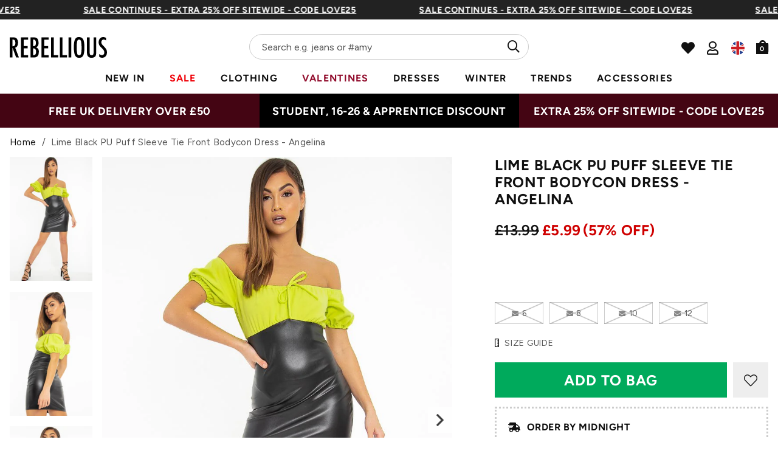

--- FILE ---
content_type: text/json
request_url: https://conf.config-security.com/model
body_size: 86
content:
{"title":"recommendation AI model (keras)","structure":"release_id=0x59:63:3b:4a:59:3e:42:29:24:29:28:76:42:73:27:71:64:21:7c:32:4c:56:58:5f:5a:5e:58:55:75;keras;8cj6e0kfaylrmlrsjq1rlrcdbuvf7in8j59fpewzxqczn9np8mnadrz5ki937goptct1757q","weights":"../weights/59633b4a.h5","biases":"../biases/59633b4a.h5"}

--- FILE ---
content_type: text/javascript
request_url: https://rebelliousfashion.com/cdn/shop/t/114/assets/theme.min.js?v=10848119274448031861767688111
body_size: 8755
content:
if (0 == document.getElementsByClassName("template-product").length) {
  const t = Element.prototype.insertBefore;
  Element.prototype.insertBefore = function (...e) {
    if (e[0].outerHTML && -1 == e[0].outerHTML.indexOf("spr.js"))
      return t.apply(this, e);
  };
}
const appendElementBackup = Element.prototype.appendChild;
(Element.prototype.appendChild = function (...t) {
  if (
    !t[0].nodeName ||
    "SCRIPT" != t[0].nodeName ||
    -1 == t[0].src.indexOf("jquery.min.js")
  )
    return !t[0].outerHTML ||
      (t[0].outerHTML &&
        -1 ==
          t[0].outerHTML.indexOf(
            "maxcdn.bootstrapcdn.com/font-awesome/4.6.3/css/font-awesome.min.css"
          ))
      ? appendElementBackup.apply(this, t)
      : void 0;
  null != window.SPR &&
    ($.ajaxSetup({ cache: !0 }),
    SPR.loadjQueryExtentions($),
    $(document).ready(function () {
      return (
        (SPR.$ = jQuery),
        SPR.registerCallbacks(),
        SPR.initRatingHandler(),
        SPR.initDomEls(),
        SPR.loadProducts(),
        SPR.loadBadges()
      );
    }));
}),
  $(
    'link[href="https://maxcdn.bootstrapcdn.com/font-awesome/4.4.0/css/font-awesome.min.css"]'
  ).length > 0 &&
    $(
      'link[href="https://maxcdn.bootstrapcdn.com/font-awesome/4.4.0/css/font-awesome.min.css"]'
    ).remove();
let dataOffcanvas,
  W_width = $(window).width(),
  W_height = $(window).height();
function _initResize() {
  initSwatches(),
    $(".filter-refine").off("click"),
    $(".filter-overlay, .filter__close, .filter__apply").off("click"),
    $(".filter-sort__title").off("click"),
    $(document).off("click.resize"),
    $(".filter-sort-overlay").removeClass("filter-sort-overlay--active"),
    $(".filters__container").removeClass("filters__container--sticky"),
    $("html").removeClass("no-scroll"),
    $(".filter-sort__list").css("display", ""),
    $(".filter-sort").off("click"),
    $(window).width() < 1365 &&
      ($(".filter-refine").on("click", function () {
        return (
          $(".filter").toggleClass("filter--active"),
          $(".filters__container").removeClass("filters__container--sticky"),
          $(".filter-overlay").addClass("filter-overlay--active"),
          $("html").addClass("no-scroll"),
          !1
        );
      }),
      $(".filter-overlay, .filter__close, .filter__apply").on(
        "click",
        function () {
          return (
            $(".filter").removeClass("filter--active"),
            $(".filter-overlay").removeClass("filter-overlay--active"),
            $("html").removeClass("no-scroll"),
            !1
          );
        }
      )),
    $(window).width() > 599 &&
      ($(".filter-sort__title").on("click", function (t) {
        t.preventDefault();
        const e = $(this);
        e.next().hasClass("filter-sort__list--active")
          ? (e.next().removeClass("filter-sort__list--active"),
            e.next().slideUp(150))
          : (e
              .parent()
              .parent()
              .find(".filter-sort .filter-sort__list")
              .removeClass("filter-sort__list--active"),
            e
              .parent()
              .parent()
              .find(".filter-sort .filter-sort__list")
              .slideUp(150),
            e.next().toggleClass("filter-sort__list--active"),
            e.next().slideToggle(150)),
          e.hasClass("filter-sort__title--active")
            ? e.removeClass("filter-sort__title--active")
            : (e
                .parent()
                .find(".filter-sort .filter__title")
                .removeClass("filter-sort__title--active"),
              e.toggleClass("filter-sort__title--active"));
      }),
      $(document).on("click.resize", function (t) {
        $(t.target).is(".filter-sort *") ||
          ($(".filter-sort__list").removeClass("filter-sort__list--active"),
          $(".filter-sort__title").removeClass("filter-sort__title--active"),
          $(".filter-sort__list").slideUp(150));
      })),
    $(window).width() < 600 &&
      ($(".filter-sort").on("click", function () {
        return (
          $(this)
            .children(".filter-sort__list")
            .toggleClass("filter-sort__list--active"),
          $(".filter-sort-overlay").toggleClass("filter-sort-overlay--active"),
          $(".filters__container").removeClass("filters__container--sticky"),
          $("html").toggleClass("no-scroll"),
          !1
        );
      }),
      $(document).on("click.resize", function (t) {
        $(t.target).is(".filter-sort *") ||
          $(t.target).is(".filter__group *") ||
          ($(".filter-sort__list").removeClass("filter-sort__list--active"),
          $(".filter-sort-overlay").removeClass("filter-sort-overlay--active"),
          $("html").removeClass("no-scroll"));
      })),
    (previousScroll = 0),
    (headerOrgOffset = 0),
    $(window).width() > 1365
      ? $(".header").length > 0 &&
        (headerOrgOffset = $(".header").offset().top + 28)
      : $(".header").length > 0 &&
        (headerOrgOffset = $(".header").offset().top);
}
function _initFilter() {
  $(".filter__title")
    .off("click")
    .on("click", function (t) {
      t.preventDefault();
      const e = $(this);
      e.next().hasClass("filter__list--active")
        ? (e.next().removeClass("filter__list--active"), e.next().slideUp(150))
        : (e
            .parent()
            .parent()
            .find(".filter__group .filter__list")
            .removeClass("filter__list--active"),
          e.parent().parent().find(".filter__group .filter__list").slideUp(150),
          e.next().toggleClass("filter__list--active"),
          e.next().slideToggle(150)),
        e.hasClass("filter__title--active")
          ? e.removeClass("filter__title--active")
          : (e
              .parent()
              .find(".filter__group .filter__title")
              .removeClass("filter__title--active"),
            e.toggleClass("filter__title--active"));
    });
}
function setCookie(t, e) {
  const o = new Date();
  o.setTime(o.getTime() + 31536e6);
  const i = "expires=" + o.toGMTString();
  if ("string" != typeof e) var n = JSON.stringify(e);
  else n = e;
  document.cookie = t + "=" + n + ";" + i + ";path=/";
}
function getCookie(t) {
  const e = t + "=",
    o = decodeURIComponent(document.cookie).split(";");
  for (let t = 0; t < o.length; t++) {
    let i = o[t];
    for (; " " == i.charAt(0); ) i = i.substring(1);
    if (0 == i.indexOf(e)) return i.substring(e.length, i.length);
  }
}
$(window).on("resize", function () {
  ($(window).width() == W_width && $(window).height() == W_height) ||
    ((W_width = $(window).width()),
    (W_height = $(window).height()),
    _initResize());
}),
  $(window).on("load", function () {
    _initResize();
  }),
  $(document).ready(function () {
    loadswatches(),
      _initFilter(),
      $(document).click(function (t) {
        $(t.target).is(".filter__group *") ||
          ($(".filter__list").removeClass("filter__list--active"),
          $(".filter__title").removeClass("filter__title--active"),
          $(".filter__list").slideUp(150));
      });
  }),
  $(document).ready(function () {
    $(function () {
      $(document).on("beforecreate.offcanvas", function (t) {
        dataOffcanvas = $(t.target).data("offcanvas-component");
      }),
        $(document).on("create.offcanvas", function (t) {
          $(t.target).data("offcanvas-component");
        }),
        $(document).on(
          "clicked.offcanvas-trigger clicked.offcanvas",
          function (t) {
            $(t.target).text();
          }
        ),
        $(document).on("open.offcanvas", function (t) {
          $(t.target).attr("id");
        }),
        $(document).on("resizing.offcanvas", function (t) {
          $(t.target).attr("id");
        }),
        $(document).on("close.offcanvas", function (t) {
          $(t.target).attr("id");
        }),
        $(document).on("destroy.offcanvas", function (t) {
          $(t.target).attr("id");
        }),
        $("#bottom").on("create.offcanvas", function (t) {
          const e = $(this).data("offcanvas-component");
          $(".js-destroy").on("click", function () {
            e.destroy();
          });
        }),
        $("#left").offcanvas({
          modifiers: "left,overlay",
          triggerButton: ".js-offcanvas-trigger-left",
        }),
        $(".js-enhance").on("click", function () {
          $(document).trigger("enhance");
        }),
        $(document).trigger("enhance");
    });
  });
const layouts = { desktop: [4, 3], tablet: [3, 2], mobile: [2, 1] };
function getWindowLayout() {
  const t = jQuery(window).width();
  return t < 767 ? layouts.mobile : t < 1024 ? layouts.tablet : layouts.desktop;
}
function switchLayout(t, e) {
  let o = 1;
  if (!0 === t) {
    const t = getCookie("perrow");
    null != t && (o = parseInt(t));
  }
  const i = $(".filter-switch__grid")
    .get(0)
    .className.match(/show(\d)/);
  null != i && (o = parseInt(i[1]));
  const n = getWindowLayout();
  -1 == $.inArray(o, n) && (o = n[0]),
    !0 === e &&
      ((o = n[($.inArray(o, n) + 1) % n.length]), setCookie("perrow", o)),
    null != i &&
      $(".filter-switch__grid").removeClass("filter-switch__grid--show" + i[1]),
    $(".filter-switch__grid").addClass("filter-switch__grid--show" + o),
    $(".collection .col").each(function () {
      var t;
      null != (t = this.className.match("xs-3")) && $(this).removeClass(t[0]),
        null != (t = this.className.match("xs-4")) && $(this).removeClass(t[0]),
        null != (t = this.className.match("xs-6")) && $(this).removeClass(t[0]),
        null != (t = this.className.match("xs-12")) &&
          $(this).removeClass(t[0]);
      let e = "xs-3";
      switch (o) {
        case 1:
          e = "xs-12";
          break;
        case 2:
          e = "xs-6";
          break;
        case 3:
          e = "xs-4";
      }
      $(this).addClass(e);
    });
}
function layoutSwitch(t) {
  $(".filter-switch").length > 0 &&
    (switchLayout(t),
    $(".filter-switch").off("click"),
    $(".filter-switch").on("click", function () {
      switchLayout(!1, !0);
    }));
}
$(document).ready(function () {
  $(window).on("load resize", function () {
    layoutSwitch(!0);
  });
});
var previousScroll = 0,
  headerOrgOffset = 0;
if (
  ($(".header").length > 0 && (headerOrgOffset = $(".header").offset().top),
  $(window).scroll(function () {
    if ($(".header").length > 0) {
      const t = $(this).scrollTop();
      t > headerOrgOffset
        ? t > previousScroll
          ? $('html:not(".no-scroll") .header').removeClass("header--sticky")
          : $('html:not(".no-scroll") .header').addClass("header--sticky")
        : $('html:not(".no-scroll") .header').removeClass("header--sticky"),
        (previousScroll = t);
    }
  }),
  $(".filters")[0])
) {
  let t = 0,
    e = $(".filters").offset().top + -62;
  $(window).scroll(function (o) {
    const i = $(this).scrollTop();
    i > e
      ? i > t
        ? $('html:not(".no-scroll") .filters__container').removeClass(
            "filters__container--sticky"
          )
        : $('html:not(".no-scroll") .filters__container').addClass(
            "filters__container--sticky"
          )
      : $('html:not(".no-scroll") .filters__container').removeClass(
          "filters__container--sticky"
        ),
      (t = i);
  });
}
function heroCarouselDesktop() {
  $(".hero__carousel--desktop:not(.slick-initialized)").slick({
    dots: !0,
    infinite: !1,
    lazyLoad: "ondemand",
    autoplay: !0,
    useAutoplayToggleButton: !1,
    autoplaySpeed: 5e3,
    pauseOnHover: !0,
    pauseOnFocus: !0,
    touchMove: !0,
    responsive: [{ breakpoint: 1024, settings: { arrows: !1 } }],
  });
}
function heroCarouselMobile() {
  $(".hero__carousel--mobile:not(.slick-initialized)").slick({
    dots: !0,
    arrows: !1,
    infinite: !1,
    lazyLoad: "ondemand",
    autoplay: !0,
    useAutoplayToggleButton: !1,
    autoplaySpeed: 5e3,
    pauseOnHover: !0,
    pauseOnFocus: !0,
    touchMove: !0,
  });
}
function heroTextCarousel() {
  $(".hero-text__carousel:not(.slick-initialized)").slick({
    dots: !0,
    infinite: !1,
    lazyLoad: "ondemand",
    autoplay: !0,
    useAutoplayToggleButton: !1,
    autoplaySpeed: 5e3,
    pauseOnHover: !0,
    pauseOnFocus: !0,
    touchMove: !0,
    slide: ".hero-text__banner",
    responsive: [{ breakpoint: 1024, settings: { arrows: !1 } }],
  });
}
function promosCarousel() {
  $(".promos__carousel:not(.slick-initialized)").slick({
    dots: !1,
    arrows: !1,
    infinite: !0,
    autoplay: !0,
    useAutoplayToggleButton: !1,
    autoplaySpeed: 2500,
    speed: 800,
    slidesToShow: 3,
    slidesToScroll: 1,
    responsive: [
      { breakpoint: 1025, settings: { slidesToShow: 2 } },
      { breakpoint: 760, settings: { slidesToShow: 1 } },
    ],
  });
}
function featuredCollectionCarousel() {
  $(".featured-collection__carousel:not(.slick-initialized)").slick({
    slidesToShow: 4,
    slidesToScroll: 4,
    dots: !0,
    infinite: !1,
    lazyLoad: "ondemand",
    touchMove: !0,
    responsive: [
      {
        breakpoint: 1024,
        settings: { slidesToShow: 3, slidesToScroll: 3, arrows: !1 },
      },
      {
        breakpoint: 600,
        settings: { slidesToShow: 2, slidesToScroll: 2, arrows: !1 },
      },
    ],
  });
}
function productFeaturedCarousel() {
  let t = $(".product-images__featured-carousel"),
    e = t.find(".product-images__embed-player"),
    o = t.find(".product-images__featured-item"),
    i = 0;
  function n(t, e) {
    null != t &&
      null != e &&
      t.contentWindow.postMessage(JSON.stringify(e), "*");
  }
  function a(t, e) {
    let o, i, a, s, c;
    if (
      ((o = t.find(".slick-current")),
      (i = o.attr("class").split(" ")[1]),
      (s = o.find("iframe").get(0)),
      (a = o.data("video-start")),
      "vimeo" === i)
    )
      switch (e) {
        case "play":
          null != a &&
            a > 0 &&
            !o.hasClass("started") &&
            (o.addClass("started"),
            n(s, { method: "setCurrentTime", value: a })),
            n(s, { method: "play", value: 1 });
          break;
        case "pause":
          n(s, { method: "pause", value: 1 });
      }
    else if ("youtube" === i)
      switch (e) {
        case "play":
          n(s, { event: "command", func: "mute" }),
            n(s, { event: "command", func: "playVideo" });
          break;
        case "pause":
          n(s, { event: "command", func: "pauseVideo" });
      }
    else
      "video" === i &&
        ((c = o.children("video").get(0)),
        null != c && ("play" === e ? c.play() : c.pause()));
  }
  function s(t, e) {
    if (t[0]) {
      var o,
        i,
        n = $(".product-images__featured-carousel"),
        a = n.width(),
        s = n.height();
      e = e || 16 / 9;
      t.each(function () {
        const t = $(this);
        a / e < s
          ? ((o = Math.ceil(s * e)),
            t
              .width(o)
              .height(s)
              .css({ left: (a - o) / 2, top: 0 }))
          : ((i = Math.ceil(a / e)),
            t
              .width(a)
              .height(i)
              .css({ left: 0, top: (s - i) / 2 }));
      });
    }
  }
  $(function () {
    t.on("init", function (t) {
      (t = $(t.currentTarget)),
        setTimeout(function () {
          a(t, "play");
        }, 1e3),
        s(e, 16 / 9);
    }),
      t.on("beforeChange", function (t, e) {
        a((e = $(e.$slider)), "pause");
      }),
      t.on("afterChange", function (t, e) {
        a((e = $(e.$slider)), "play");
      }),
      t.on("lazyLoaded", function (t, e, n, a) {
        i++, i === o.length && o.addClass("show");
      }),
      t.slick({
        slidesToShow: 1,
        slidesToScroll: 1,
        autoplaySpeed: 4e3,
        lazyLoad: "progressive",
        speed: 600,
        dots: !0,
        arrows: !0,
        infinite: !1,
        responsive: [
          {
            breakpoint: 600,
            settings: { slidesToShow: 2, slidesToScroll: 1, arrows: !0 },
          },
        ],
      });
  }),
    $(window).on("resize.slickVideoPlayer", function () {
      s(e, 16 / 9);
    });
}
function productThumbsCarousel() {
  $(".product-images__thumbs-carousel").on("init", function (t, e) {
    $(e.$slides.find(".product-images__thumb-link")).each(function (t) {
      $(this).on("click", function () {
        $(
          e.$slides
            .find(".product-images__thumb-link")
            .removeAttr("aria-current")
        ),
          $(this).attr("aria-current", !0);
        const t = $(this).closest(".slick-slide").data("slick-index");
        $(".product-images__thumbs-carousel").slick("slickGoTo", t);
      });
    });
  }),
    $(".product-images__thumbs-carousel:not(.slick-initialized)").slick({
      slidesToShow: 4,
      slidesToScroll: 1,
      asNavFor: ".product-images__featured-carousel",
      dots: !1,
      infinite: !1,
      arrows: !0,
      centerMode: !1,
      vertical: !0,
      focusOnSelect: !0,
    });
}
function _showCookieBar() {
    if (document.cookie.split('; ').find(row => row.startsWith('cookiebar=hide'))) {
        return; // Do nothing if the cookie exists and is set to "hide"
    }

    var isMobile = window.innerWidth <= 768;
    var urlParams = new URLSearchParams(window.location.search);
    var hasLipscoreParam = urlParams.has('lipscore_received');
    
    if (isMobile && hasLipscoreParam) {
        // Wait for user to click the lipscore button before showing cookie bar
        $(document).on('click', '.lipscore-review-post-button', function() {
            $('.cookie-notice').cookieBar({
                'closeButton': '.cookie-notice__button',
            });
        });
    } else {
        // Show cookie bar immediately for desktop or when no lipscore param
        $('.cookie-notice').cookieBar({
            'closeButton': '.cookie-notice__button',
        });
    }
}
function productAccordion() {
  const t = $(".product-accordion");
  t.length > 0 &&
    t.responsiveTabs({
      rotate: !1,
      startCollapsed: !0,
      collapsible: "accordion",
      animation: "slide",
      duration: 300,
      setHash: !1,
      disabled: [],
      classes: {
        stateDefault: "",
        stateActive: "active",
        stateDisabled: "",
        stateExcluded: "",
        container: "",
        ul: "product-accordion__nav",
        tab: "",
        anchor: "product-accordion__anchor",
        panel: "product-accordion__panel",
        accordionTitle: "product-accordion__title",
      },
    });
}
function faqsAccordion() {
  const t = $(".faqs-accordion");
  t.length > 0 &&
    t.responsiveTabs({
      rotate: !1,
      startCollapsed: !0,
      collapsible: "accordion",
      animation: "slide",
      duration: 300,
      setHash: !1,
      disabled: [],
      classes: {
        stateDefault: "",
        stateActive: "active",
        stateDisabled: "",
        stateExcluded: "",
        container: "",
        ul: "faqs-accordion__nav",
        tab: "",
        anchor: "faqs-accordion__anchor",
        panel: "faqs-accordion__panel",
        accordionTitle: "faqs-accordion__title",
      },
    });
}
function _faqsAccordion() {
  window.tabs1 &&
    window.tabs1.forEach((t) => {
      $(t).responsiveTabs({
        rotate: !1,
        startCollapsed: !0,
        collapsible: "accordion",
        animation: "slide",
        duration: 300,
        setHash: !1,
        disabled: [],
        classes: {
          stateDefault: "",
          stateActive: "active",
          stateDisabled: "",
          stateExcluded: "",
          container: "",
          ul: "faqs-accordion__nav",
          tab: "",
          anchor: "faqs-accordion__anchor",
          panel: "faqs-accordion__panel",
          accordionTitle: "faqs-accordion__title",
        },
      });
    });
}
function initSwatches() {
  null != window.swatches &&
    document.location &&
    ($(".swatches__col").off("mouseenter mouseleave"),
    $(".swatches__col").off("click"),
    $(window).width() > 599
      ? $(".swatches__col").hover(
          function () {
            if ($(this).closest("[data-group-col]").length > 0) {
              const t = $(this).data("product-id"),
                e = window.swatches.filter(function (e) {
                  return e.id == t;
                });
              if (e.length > 0) showSwatchData(this, e[0]);
              else {
                const e = this;
                let o;
                (o =
                  0 == productsForFilter.length
                    ? $(this).attr("href").replace("/products/", "")
                    : productsForFilter.filter(
                        (e) =>
                          e.id === window.btoa("gid://shopify/Product/" + t)
                      )[0].handle),
                  null != o &&
                    getSwatchData(o, function (t) {
                      showSwatchData(e, this);
                    });
              }
            }
          },
          function () {
            if ($(this).closest("[data-group-col]").length > 0) {
              const t = $(this)
                  .parent()
                  .find("[class*='--current']")
                  .closest("a")
                  .data("product-id"),
                e = window.swatches.filter(function (e) {
                  return e.id == t;
                });
              e.length > 0 && showSwatchData(this, e[0]);
            }
          }
        )
      : $(".swatches__col").on("click", function (t) {
          if ($(this).closest("[data-group-col]").length > 0) {
            if ($("div", this).hasClass("swatches__swatch--current")) return !0;
            t.preventDefault(),
              $(this)
                .closest(".swatches")
                .find(".swatches__swatch--current")
                .removeClass("swatches__swatch--current"),
              $("div", this).addClass("swatches__swatch--current");
            const e = $(this).data("product-id"),
              o = window.swatches.filter(function (t) {
                return t.id == e;
              });
            if (o.length > 0) showSwatchData(this, o[0]);
            else {
              const t = this;
              let o;
              (o =
                0 == productsForFilter.length
                  ? $(this).attr("href").replace("/products/", "")
                  : productsForFilter.filter(
                      (t) => t.id === window.btoa("gid://shopify/Product/" + e)
                    )[0].handle),
                null != o &&
                  getSwatchData(o, function (e) {
                    showSwatchData(t, this);
                  });
            }
            return !1;
          }
        }));
}
function getSwatchData(t, e) {
  $.ajax({
    method: "GET",
    url: document.location.origin + "/products/" + t + "/?view=swatch",
    success: function (t) {
      const o = t.replace(/\n/g, "").replace(/,}/g, "}");
      window.swatches = window.swatches || [];
      const i = JSON.parse(o);
      window.swatches.push(i), e.apply(i);
    },
  });
}
function showSwatchData(t, e) {
  const o = $(t).closest(".product-card");
  o.find(".product-card__image").attr("src", e.image),
    o.find(".product-card__image").attr("srcset", ""),
    o.find(".product-card__title").text(e.title),
    o.find(".product-card__sku span").text(e.sku),
    o.find(".product-card__price-current").text(e.price),
    o.find(".product-card__price").removeClass("product-card__price--on-sale"),
    o.find(".product-card__price").addClass(e.onsale),
    o.find(".product-card__price-compare").text(e.pricecompare),
    o.find(".product-card__price-saving").html(e.saving),
    o.find(".product-card__overlays").replaceWith(e.overlays);
}
function _checkafterLoadEvents() {
  window.afterLoadWithEvents.forEach((t) => {
    t.evt && !$(t.el).is(document)
      ? t.evt == arguments[0].type &&
        $(t.el).is(arguments[0].target) &&
        ($(t.el).off(t.evt + "." + t.f),
        "function" == typeof t.f ? setTimeout(t.f, 0) : window[t.f].apply(),
        window.afterLoadWithEvents.splice(
          window.afterLoadWithEvents.indexOf(t),
          1
        ))
      : ("function" == typeof t.f ? setTimeout(t.f, 0) : window[t.f].apply(),
        window.afterLoadWithEvents.splice(
          window.afterLoadWithEvents.indexOf(t),
          1
        ));
  }),
    0 == window.afterLoadWithEvents.length && $(window).off("scroll.afterLoad");
}
function loadswatches(t) {
  !0 !== t &&
    $("[data-group]").each(function () {
      const t = $(this);
      $.ajax({
        method: "GET",
        url:
          document.location.origin +
          "/collections/all/group_" +
          $(this).data("group") +
          "/?view=product-swatch",
        success: function (e) {
          t.empty().append(e),
            $("[data-group]")
              .find(
                '[href="' + document.location.pathname + '"] .swatches__swatch'
              )
              .addClass("swatches__swatch--current");
        },
      });
    });
  let e = $("[data-group-col]");
  if (
    (!0 !== t && (e = $("[data-group-col]:not(:has(.swatches__col))")),
    e.length > 0)
  ) {
    const t = [];
    e.each(function () {
      const e = "group_" + $(this).data("group-col");
      t.includes(e) || t.push(e);
    }),
      renderSwatchAndOverlay(t, function () {
        e.each(function () {
          let t = "";
          const e = [],
            o = $(this).data("group-col");
          let i = _productsForTags.filter((t) => t.tag == o);
          const n = $(this).data("group-col-id");
          0 == i.length &&
            (_productsForTags.push({
              tag: o,
              products: _productsData.filter((t) => t.GroupCode == o),
            }),
            (i = _productsForTags.filter((t) => t.tag == o))),

            // Sorting the array based on priority
            i[0].products.sort((a, b) => {
                    const tagsA = a.tags;
                    const tagsB = b.tags;
                
                    for (let i = 0; i < Math.max(tagsA.length, tagsB.length); i++) {
                        const tagA = tagsA[i] || ''; // Default to empty if no more tags
                        const tagB = tagsB[i] || '';
                
                        const numA = tagA.match(/^\d+/);
                        const numB = tagB.match(/^\d+/);
                
                        if (numA && numB) {
                            const diff = parseInt(numA[0]) - parseInt(numB[0]);
                            if (diff !== 0) return diff;
                        } else if (numA) {
                            return -1; // Numeric tags come first
                        } else if (numB) {
                            return 1; // Numeric tags come first
                        }
                
                        const alphaDiff = tagA.localeCompare(tagB);
                        if (alphaDiff !== 0) return alphaDiff;
                    }
                
                    return 0; // If all tags are the same, maintain order
                });
          
            i.length > 0 &&
              (i[0].products.forEach((o) => {
                let i = "";
                if (o.swatchHex) {
                  var _swatchcolor = o.swatchHex;
                } else {
                  var _swatchcolor = o.swatchColor;
                }
                n == o.id &&
                  ((i = "swatches__swatch--current"), (t = o.overlay)),
                  e.push(
                    _swatchSettings.item
                      .replace("{{id}}", o.id)
                      .replace("{{url}}", o.handle)
                      .replace("{{hex}}", o.swatchHex)
                      .replaceAll("{{color}}", o.swatchColor)
                      .replace("{{color1}}", o.swatchColor.replace("_", " "))
                      .replace("{{current}}", i)
                  );
              }),
              $(this).empty().append(e.join("")),
              $(this)
                .closest(".product-card")
                .find(".product-card__image-link .product-card__overlays")
                .remove(),
              $(this)
                .closest(".product-card")
                .find(".product-card__image-link")
                .append(t));
        }),
          (window.swatches = []),
          initSwatches();
      });
  }
}
function register() {
  jQuery("html").removeClass("no-js").addClass("js"),
    window.ReadyScript &&
      window.ReadyScript.forEach((t) => {
        loadScript(t.s, t.c);
      }),
    window.afterLoad &&
      window.afterLoad.forEach((t) => {
        null != t.p ? window[t.f].apply(t.p) : window[t.f].apply();
      }),
    window.afterLoadWithEvents &&
      ($(window).on("scroll.afterLoad", _checkafterLoadEvents),
      window.afterLoadWithEvents.forEach((t) => {
        t.evt && $(t.el).on(t.evt + "." + t.f, _checkafterLoadEvents);
      })),
    heroCarouselDesktop(),
    heroCarouselMobile(),
    heroTextCarousel(),
    promosCarousel(),
    featuredCollectionCarousel(),
    productFeaturedCarousel(),
    productThumbsCarousel(),
    productAccordion(),
    faqsAccordion();
}
function loadScript(t, e) {
  if ($.isArray(t)) {
    const o = document.createElement("script");
    (o.type = "text/javascript"),
      (o.src = t[0]),
      t.splice(0, 1),
      t.length > 0
        ? $(o).on("load", function () {
            loadScript(t, e);
          })
        : null != e &&
          $(o).on("load", function () {
            window[e].apply();
          }),
      document.getElementsByTagName("body")[0].appendChild(o);
  } else {
    const o = document.createElement("script");
    (o.type = "text/javascript"),
      (o.src = t),
      null != e &&
        $(o).on("load", function () {
          window[e].apply();
        }),
      document.getElementsByTagName("body")[0].appendChild(o);
  }
}
$(document).on("scroll", function () {
  $(window).scrollTop() > 50
    ? $(".product-add-mobile").addClass("product-add-mobile--sticky")
    : $(".product-add-mobile").removeClass("product-add-mobile--sticky");
}),
  $(document).ready(function () {
    jQuery().swipebox && $(".swipebox").swipebox();
  }),
  $(document).ready(function () {
    $(".collection__toggle")
      .off("click")
      .on("click", function () {
        return (
          $(".collection__description").toggleClass(
            "collection__description--visible"
          ),
          $(".collection__show-hide").toggle(),
          !1
        );
      });
  }),
  $(document).ready(function () {
    $(".footer-content__accordion-header")
      .off("click")
      .on("click", function () {
        return (
          $(this).toggleClass("footer-content__accordion-header--shown"),
          $(this).next(".footer-content__accordion-content").slideToggle(200),
          !1
        );
      });
  }),
  $(document).ready(function () {
    $(".help__sidebar-header")
      .off("click")
      .on("click", function () {
        return (
          $(this).toggleClass("help__sidebar-header--shown"),
          $(this).next(".help__sidebar-links").slideToggle(200),
          !1
        );
      });
  }),
  $(document).ready(function () {
    $(".shopify-currency-form select").on("change", function () {
      $(this).parents("form").submit();
    });
  }),
  $(".nav__mega").hover(
    function () {
      $(".nav-overlay").addClass("nav-overlay--visible");
    },
    function () {
      $(".nav-overlay").removeClass("nav-overlay--visible");
    }
  ),
  $(".product-finance__link--klarna").on("click", function () {
    $(".product-finance-popup--klarna").addClass(
      "product-finance-popup--active"
    ),
      $("html").addClass("noscroll-finance-popup");
  }),
  $(".product-finance__link--clearpay").on("click", function () {
    $(".product-finance-popup--clearpay").addClass(
      "product-finance-popup--active"
    ),
      $("html").addClass("noscroll-finance-popup");
  }),
  $(".product-finance__link--laybuy").on("click", function () {
    $(".product-finance-popup--laybuy").addClass(
      "product-finance-popup--active"
    ),
      $("html").addClass("noscroll-finance-popup");
  }),
  $(".product-finance__link--zip").on("click", function () {
    $(".product-finance-popup--zip").addClass("product-finance-popup--active"),
      $("html").addClass("noscroll-finance-popup");
  }),
  $(".product-finance-popup__close").on("click", function () {
    $(".product-finance-popup").removeClass("product-finance-popup--active"),
      $("html").removeClass("noscroll-finance-popup");
  }),
  $(document).mouseup(function (t) {
    const e = $(".product-finance-popup *");
    e.is(t.target) ||
      0 !== e.has(t.target).length ||
      ($(".product-finance-popup--active").removeClass(
        "product-finance-popup--active"
      ),
      $("html").removeClass("noscroll-finance-popup"));
  }),
  $(".product-size-guide-link").on("click", function () {
    $(".product-size-guide").addClass("product-size-guide--active"),
      $("html").addClass("noscroll");
  }),
  $(".product-size-guide__close").on("click", function () {
    $(".product-size-guide").removeClass("product-size-guide--active"),
      $("html").removeClass("noscroll");
  }),
  $(document).click(function (t) {
    $(t.target).is(".product-size-guide *") ||
      $(t.target).is(".product-size-guide-link") ||
      ($(".product-size-guide--active").removeClass(
        "product-size-guide--active"
      ),
      $("html").removeClass("noscroll"));
  }),
  $(".product-size-guide__country-tab").on("click", function () {
    $(".product-size-guide__country-tab").removeClass(
      "product-size-guide__country-tab--active"
    ),
      $(this).addClass("product-size-guide__country-tab--active");
  }),
  $(".product-size-guide__country-tab--uk").on("click", function () {
    $(".product-size-guide__size").each(function () {
      const t = $(this).attr("data-original"),
        e = parseInt(t);
      $(this).text(e);
    }),
      $(".product-size-guide__country").text("UK");
  }),
  $(".product-size-guide__country-tab--us").on("click", function () {
    $(".product-size-guide__size").each(function () {
      const t = $(this).attr("data-original"),
        e = parseInt(t) - 4;
      $(this).text(e);
    }),
      $(".product-size-guide__country").text("USA");
  }),
  $(".product-size-guide__country-tab--euro").on("click", function () {
    $(".product-size-guide__size").each(function () {
      const t = $(this).attr("data-original"),
        e = parseInt(t) + 28;
      $(this).text(e);
    }),
      $(".product-size-guide__country").text("EUR");
  }),
  $(".product-size-guide__unit-tab").on("click", function () {
    $(".product-size-guide__unit-tab").removeClass(
      "product-size-guide__unit-tab--active"
    ),
      $(this).addClass("product-size-guide__unit-tab--active");
  }),
  $(".product-size-guide__unit-tab--metric").on("click", function () {
    $(".product-size-guide__unit").each(function () {
      const t = $(this).attr("data-original"),
        e = 2.54 * parseFloat(t),
        o = Math.round(2 * e) / 2;
      $(this).text(o);
    });
  }),
  $(".product-size-guide__unit-tab--imperial").on("click", function () {
    $(".product-size-guide__unit").each(function () {
      const t = $(this).attr("data-original");
      $(this).text(t);
    });
  }),
  $(".featured-collection__tab-header").on("click", function () {
    const t = $(this).attr("data-tab");
    $(".featured-collection__tab-header").removeClass(
      "featured-collection__tab-header--active"
    ),
      $(".featured-collection__tab-content").removeClass(
        "featured-collection__tab-content--active"
      ),
      $(this).addClass("featured-collection__tab-header--active"),
      $("#" + t).addClass("featured-collection__tab-content--active");
  }),
  $(".product-quicklinks__button").on("click", function () {
    const t = $(this).attr("data-tab");
    $(".featured-collection__tab-header").removeClass(
      "featured-collection__tab-header--active"
    ),
      $(".featured-collection__tab-content").removeClass(
        "featured-collection__tab-content--active"
      ),
      $("." + t).addClass("featured-collection__tab-header--active"),
      $("#" + t).addClass("featured-collection__tab-content--active");
  }),
  $(".account .tab").on("click", function () {
    const t = $(this).attr("data-tab");
    $(".account__tab").removeClass("account__tab--active"),
      $(".account__content").hide(),
      $(this).addClass("account__tab--active"),
      $("#" + t).show();
  }),
  $(document).ready(function () {
    $(".nav__sub-menu").each(function () {
      $(this)
        .clone()
        .addClass("nav__sub-menu--cloned")
        .appendTo(".header__wrap")
        .wrapInner("<div class='nav__sub-menu__wrap'></div>");
    }),
      $(".header-mobile")
        .off("click")
        .on("click", function () {
          $(this).toggleClass("header-mobile--active"),
            $(".header-nav").toggle(),
            $(".header-nav").toggleClass("header-nav--active"),
            $("html").toggleClass("no-scroll-mobile-nav"),
            $(".mobile-nav-overlay").toggle(),
            $(".nav__sub-menu--cloned").removeClass("nav__sub-menu--active"),
            $(".nav").removeClass("nav--hidden");
        }),
      $(".mobile-nav-overlay")
        .off("click")
        .on("click", function () {
          $(".header-mobile").removeClass("header-mobile--active"),
            $(".header-nav").hide(),
            $(".header-nav").removeClass("header-nav--active"),
            $("html").removeClass("no-scroll-mobile-nav"),
            $(".mobile-nav-overlay").hide(),
            $(".nav").removeClass("nav--hidden"),
            $(".nav__sub-menu--cloned").removeClass("nav__sub-menu--active");
        }),
      $(".nav__mega .nav__link")
        .off("click")
        .on("click", function (t) {
          $(window).width() < 1280 && t.preventDefault();
          const e = $(this).attr("id");
          $(".nav__sub-menu").each(function () {
            const t = $(this).attr("data-id");
            console.log(t), e == t && $(this).addClass("nav__sub-menu--active");
          }),
            $(".nav").addClass("nav--hidden");
        }),
      $(".nav__sub-menu__back")
        .off("click")
        .on("click", function () {
          $(".nav__sub-menu").removeClass("nav__sub-menu--active"),
            $(".nav").removeClass("nav--hidden");
        });
  }),
  (window.theme = window.theme || {}),
  (theme.Sections = function () {
    (this.constructors = {}),
      (this.instances = []),
      document.addEventListener(
        "shopify:section:load",
        this._onSectionLoad.bind(this)
      ),
      document.addEventListener(
        "shopify:section:unload",
        this._onSectionUnload.bind(this)
      ),
      document.addEventListener(
        "shopify:section:select",
        this._onSelect.bind(this)
      ),
      document.addEventListener(
        "shopify:section:deselect",
        this._onDeselect.bind(this)
      ),
      document.addEventListener(
        "shopify:block:select",
        this._onBlockSelect.bind(this)
      ),
      document.addEventListener(
        "shopify:block:deselect",
        this._onBlockDeselect.bind(this)
      );
  }),
  (theme.Sections.prototype = Object.assign({}, theme.Sections.prototype, {
    _createInstance: function (t, e) {
      const o = t.getAttribute("data-section-id"),
        i = t.getAttribute("data-section-type");
      if (void 0 === (e = e || this.constructors[i])) return;
      const n = Object.assign(new e(t), { id: o, type: i, container: t });
      this.instances.push(n);
    },
    _onSectionLoad: function (t) {
      const e = document.querySelector(
        '[data-section-id="' + t.detail.sectionId + '"]'
      );
      e && this._createInstance(e);
    },
    _onSectionUnload: function (t) {
      this.instances = this.instances.filter(function (e) {
        const o = e.id === t.detail.sectionId;
        return o && "function" == typeof e.onUnload && e.onUnload(t), !o;
      });
    },
    _onSelect: function (t) {
      const e = this.instances.find(function (e) {
        return e.id === t.detail.sectionId;
      });
      void 0 !== e && "function" == typeof e.onSelect && e.onSelect(t);
    },
    _onDeselect: function (t) {
      const e = this.instances.find(function (e) {
        return e.id === t.detail.sectionId;
      });
      void 0 !== e && "function" == typeof e.onDeselect && e.onDeselect(t);
    },
    _onBlockSelect: function (t) {
      const e = this.instances.find(function (e) {
        return e.id === t.detail.sectionId;
      });
      void 0 !== e &&
        "function" == typeof e.onBlockSelect &&
        e.onBlockSelect(t);
    },
    _onBlockDeselect: function (t) {
      const e = this.instances.find(function (e) {
        return e.id === t.detail.sectionId;
      });
      void 0 !== e &&
        "function" == typeof e.onBlockDeselect &&
        e.onBlockDeselect(t);
    },
    register: function (t, e) {
      (this.constructors[t] = e),
        document.querySelectorAll('[data-section-type="' + t + '"]').forEach(
          function (t) {
            this._createInstance(t, e);
          }.bind(this)
        );
    },
  })),
  document.addEventListener("DOMContentLoaded", function () {
    new theme.Sections().register(
      "product-recommendations",
      theme.ProductRecommendations
    );
  }),
  (theme.ProductRecommendations = function (t) {
    const e = (this.$container = $(t)),
      o = e.data("baseUrl"),
      i = e.data("productId"),
      n =
        o +
        "?section_id=product-recommendations&limit=" +
        e.data("limit") +
        "&product_id=" +
        i +
        " .product-recommendations";
    e.parent().load(n, relatedProductsCarousel);
  }),
  (window.afterLoadWithEvents = window.afterLoadWithEvents || []),
  $(document).ready(function () {
    register(),
      $("[data-cart-qty]").length > 0 &&
        $("[data-cart-qty]").on("focusout", function () {
          parseInt($(this).data("cart-qty")) != parseInt($(this).val()) &&
            $(this).closest("form").get(0).submit();
        });
  }),
  document.addEventListener("shopify:section:load", function (t) {
    register();
  });
var _productsData = [],
  _productsForTags = [],
  _swatchSettings = {
    template: '<div class="swatches product-card__swatches">{{items}}</div>',
    item: '<a class="swatches__col product-card__swatch-col" data-product-id="{{id}}" aria-label="Swatches Colors" href="/products/{{url}}">\n <div class="swatches__swatch product-card__swatch {{current}}"> \n\t\t\t<span class="{{color}} 456789" style="background-color: {{hex}}"></span>\n        </div>\n<div class="swatches__tag">{{color1}}</div>      </a>',
    overlay:
      '<div class="product-card__overlays"><div class="product-card__overlay product-card__overlay--{{overlay}}">{{message}}</div></div>',
  };
function renderSwatchAndOverlay(t, e) {
  if (t.length > 0) {
    const o = "tag:'" + t.join("' OR '") + "'";
    FetchDataWithVariables(
      'query($tagsVar: String){\n      \t\t\tproducts( first: 250,query:$tagsVar) {\n            \tedges{\n          \t\t\tnode {\n\t\t\t            id\n\t\t\t            handle\n\t\t\t\t\t\ttitle\n\t\t\t\t\t\ttags\n\t\t\t\t\t\timages(first:2) {    \n\t\t\t\t\t\t\tedges {       \n\t\t\t\t\t\t\t\tnode {\n\t\t\t\t\t\t\t\t\toriginalSrc     \n\t\t\t\t\t\t\t\t\tid\n\t\t\t\t\t\t\t\t}\n\t\t\t\t\t\t\t}\n\t\t\t\t\t\t}\n\t\t\t\t\t\tmetafields (identifiers: [ \n                           {namespace: "accentuate", key: "overlay"},\n                           {namespace: "accentuate", key: "top_left_overlay"},\n                           {namespace: "accentuate", key: "top_right_overlay"},\n                           {namespace: "accentuate", key: "bottom_overlay"}\n                        ]){           \n                            value\n                            key\n                            namespace\n                        }\n\t\t\t\t\t\tvariants(first: 100) {\n      \t\t\t\t\t\tedges {\n        \t\t\t\t\t\tnode {       \n\t\t\t\t\t\t\t\t\tprice { amount }\n\t\t\t\t\t\t\t\t\tcompareAtPrice { amount }\n\t\t\t\t\t\t\t\t\tavailableForSale\n\t\t\t\t\t\t\t\t\tid\t\t  \t\t\t\t\t\t\t\n        \t\t\t\t\t\t}\n      \t\t\t\t\t\t}\n    \t\t\t\t\t}\n        \t\t\t}\n      \t\t\t}  \n    \t\t\t}  \t\t\t\n\t\t}',
      { tagsVar: o },
      function (t) {
        const o = t.data.products.edges;
        for (const t of o)
          if (0 == _productsData.filter((e) => e.id == t.node.id).length) {
            const e = {
              id: t.node.id.replace("gid://shopify/Product/", ""),
              handle: t.node.handle,
              title: t.node.title,
              tags: t.node.tags,
              overlays: [],
            };
            for (const o of t.node.metafields)
              null != o &&
                -1 != o.key.indexOf("_overlay") &&
                e.overlays.push({ key: o.key, value: o.value }),
                null != o &&
                  "overlay" == o.key &&
                  e.overlays.push({ key: o.key, value: o.value });
            t.node.tags.forEach((t) => {
              t.startsWith("color_") && (e.swatchHex = t.replace("color_", "")),
                t.startsWith("group_") &&
                  (e.GroupCode = t.replace("group_", "")),
                t.startsWith("swatchcolour_") &&
                  (e.swatchName = t.replace("swatchcolour_", "").toUpperCase()),
                t.startsWith("swatchcolour_") &&
                  (e.swatchColor = t.replace("swatchcolour_", "")),
                t.startsWith("swatchtitle_") &&
                  (e.swatchTitle = t.replace("swatchtitle_", "")),
                t.startsWith("show_out") && (e.showOut = !0);
            }),
              (e.images_info = []);
            for (const o of t.node.images.edges)
              e.images_info.push({
                id: o.node.id,
                src: o.node.originalSrc,
                width: 1e3,
                height: 1500,
              });
            e.variants = [];
            let o = !1;
            for (const i of t.node.variants.edges)
              !0 === i.node.availableForSale && (o = !0),
                e.variants.push({
                  id: i.node.id,
                  price: i.node.price.amount * Shopify.currency.rate,
                  available: i.node.availableForSale,
                  compare_at_price:
                    null != i.node.compareAtPrice
                      ? i.node.compareAtPrice.amount * Shopify.currency.rate
                      : null,
                });
            const i = e.variants.sort((t, e) => t.price - e.price)[0];
            (e.compare_at_price_min = parseFloat(i.compare_at_price)),
              (e.price_min = parseFloat(i.price));
            let n = _swatchSettings.overlay;
            const a = [];
            e.overlays.forEach((t) => {
              switch (t.key) {
                case "top_left_overlay":
                  n = n.replace("{{overlay}}", "top-left");
                  break;
                case "top_right_overlay":
                  n = n.replace("{{overlay}}", "top-right");
                  break;
                case "bottom_overlay":
                  n = n.replace("{{overlay}}", "bottom");
              }
              a.push(n.replace("{{message}}", t.value));
            }),
              (e.overlay = a.join("")),
              o && _productsData.push(e);
          }
        e.apply();
      }
    );
  }
}
document.addEventListener("lazybeforeunveil", function (t) {
  const e = t.target.getAttribute("data-bg");
  e && (t.target.style.backgroundImage = "url('" + e + "')");
}),
  0 != $("#lightgallery").length &&
    lightGallery(document.getElementById("lightgallery"), {
      selector: ".product-images__featured-item",
      plugins: [lgZoom, lgThumbnail],
      speed: 500,
      thumbnail: !1,
      getCaptionFromTitleOrAlt: !1,
      licenseKey: "C1DB9144-799D4957-B3C1226F-C451F4A3",
      mobileSettings: { controls: !0, showCloseIcon: !0, download: !1 },
    });


--- FILE ---
content_type: text/javascript; charset=utf-8
request_url: https://rebelliousfashion.com/products/navidium-shipping-protection.js
body_size: 2540
content:
{"id":15224714822018,"title":"Rebellious Shipping Protection","handle":"navidium-shipping-protection","description":"Ensure peace of mind with Rebellious Shipping Protection in the event your delivery is damaged, lost or stolen during transit","published_at":"2026-01-05T13:11:29+00:00","created_at":"2026-01-05T13:11:27+00:00","vendor":"Rebellious Fashion","type":"","tags":["bloggernewness","cat_most_wanted","extra-wanted","New-In-This-Week","nvd-hidden"],"price":299,"price_min":299,"price_max":7425,"available":true,"price_varies":true,"compare_at_price":null,"compare_at_price_min":0,"compare_at_price_max":0,"compare_at_price_varies":false,"variants":[{"id":56157647110530,"title":"0-50","option1":"0-50","option2":null,"option3":null,"sku":"RSProtect","requires_shipping":true,"taxable":false,"featured_image":null,"available":true,"name":"Rebellious Shipping Protection - 0-50","public_title":"0-50","options":["0-50"],"price":299,"weight":0,"compare_at_price":null,"inventory_management":"shopify","barcode":"","quantity_rule":{"min":1,"max":null,"increment":1},"quantity_price_breaks":[],"requires_selling_plan":false,"selling_plan_allocations":[]},{"id":56157647143298,"title":"50-75","option1":"50-75","option2":null,"option3":null,"sku":"RSProtect","requires_shipping":true,"taxable":false,"featured_image":null,"available":true,"name":"Rebellious Shipping Protection - 50-75","public_title":"50-75","options":["50-75"],"price":399,"weight":0,"compare_at_price":null,"inventory_management":"shopify","barcode":"","quantity_rule":{"min":1,"max":null,"increment":1},"quantity_price_breaks":[],"requires_selling_plan":false,"selling_plan_allocations":[]},{"id":56157647176066,"title":"75-100","option1":"75-100","option2":null,"option3":null,"sku":"RSProtect","requires_shipping":true,"taxable":false,"featured_image":null,"available":true,"name":"Rebellious Shipping Protection - 75-100","public_title":"75-100","options":["75-100"],"price":499,"weight":0,"compare_at_price":null,"inventory_management":"shopify","barcode":"","quantity_rule":{"min":1,"max":null,"increment":1},"quantity_price_breaks":[],"requires_selling_plan":false,"selling_plan_allocations":[]},{"id":56157647208834,"title":"100-150","option1":"100-150","option2":null,"option3":null,"sku":"RSProtect","requires_shipping":true,"taxable":false,"featured_image":null,"available":true,"name":"Rebellious Shipping Protection - 100-150","public_title":"100-150","options":["100-150"],"price":599,"weight":0,"compare_at_price":null,"inventory_management":"shopify","barcode":"","quantity_rule":{"min":1,"max":null,"increment":1},"quantity_price_breaks":[],"requires_selling_plan":false,"selling_plan_allocations":[]},{"id":56157647241602,"title":"150-200","option1":"150-200","option2":null,"option3":null,"sku":"RSProtect","requires_shipping":true,"taxable":false,"featured_image":null,"available":true,"name":"Rebellious Shipping Protection - 150-200","public_title":"150-200","options":["150-200"],"price":699,"weight":0,"compare_at_price":null,"inventory_management":"shopify","barcode":"","quantity_rule":{"min":1,"max":null,"increment":1},"quantity_price_breaks":[],"requires_selling_plan":false,"selling_plan_allocations":[]},{"id":56157647274370,"title":"200-300","option1":"200-300","option2":null,"option3":null,"sku":"RSProtect","requires_shipping":true,"taxable":false,"featured_image":null,"available":true,"name":"Rebellious Shipping Protection - 200-300","public_title":"200-300","options":["200-300"],"price":799,"weight":0,"compare_at_price":null,"inventory_management":"shopify","barcode":"","quantity_rule":{"min":1,"max":null,"increment":1},"quantity_price_breaks":[],"requires_selling_plan":false,"selling_plan_allocations":[]},{"id":56157647307138,"title":"300-400","option1":"300-400","option2":null,"option3":null,"sku":"RSProtect","requires_shipping":true,"taxable":false,"featured_image":null,"available":true,"name":"Rebellious Shipping Protection - 300-400","public_title":"300-400","options":["300-400"],"price":899,"weight":0,"compare_at_price":null,"inventory_management":"shopify","barcode":"","quantity_rule":{"min":1,"max":null,"increment":1},"quantity_price_breaks":[],"requires_selling_plan":false,"selling_plan_allocations":[]},{"id":56157647339906,"title":"400-500","option1":"400-500","option2":null,"option3":null,"sku":"RSProtect","requires_shipping":true,"taxable":false,"featured_image":null,"available":true,"name":"Rebellious Shipping Protection - 400-500","public_title":"400-500","options":["400-500"],"price":999,"weight":0,"compare_at_price":null,"inventory_management":"shopify","barcode":"","quantity_rule":{"min":1,"max":null,"increment":1},"quantity_price_breaks":[],"requires_selling_plan":false,"selling_plan_allocations":[]},{"id":56157647372674,"title":"500-9999","option1":"500-9999","option2":null,"option3":null,"sku":"RSProtect","requires_shipping":true,"taxable":false,"featured_image":null,"available":true,"name":"Rebellious Shipping Protection - 500-9999","public_title":"500-9999","options":["500-9999"],"price":1299,"weight":0,"compare_at_price":null,"inventory_management":"shopify","barcode":"","quantity_rule":{"min":1,"max":null,"increment":1},"quantity_price_breaks":[],"requires_selling_plan":false,"selling_plan_allocations":[]},{"id":56157647405442,"title":"6.75","option1":"6.75","option2":null,"option3":null,"sku":"NSP9","requires_shipping":false,"taxable":false,"featured_image":null,"available":true,"name":"Rebellious Shipping Protection - 6.75","public_title":"6.75","options":["6.75"],"price":675,"weight":0,"compare_at_price":null,"inventory_management":"shopify","barcode":null,"quantity_rule":{"min":1,"max":null,"increment":1},"quantity_price_breaks":[],"requires_selling_plan":false,"selling_plan_allocations":[]},{"id":56157647438210,"title":"7.5","option1":"7.5","option2":null,"option3":null,"sku":"NSP10","requires_shipping":false,"taxable":false,"featured_image":null,"available":true,"name":"Rebellious Shipping Protection - 7.5","public_title":"7.5","options":["7.5"],"price":750,"weight":0,"compare_at_price":null,"inventory_management":"shopify","barcode":null,"quantity_rule":{"min":1,"max":null,"increment":1},"quantity_price_breaks":[],"requires_selling_plan":false,"selling_plan_allocations":[]},{"id":56157647470978,"title":"8.25","option1":"8.25","option2":null,"option3":null,"sku":"NSP11","requires_shipping":false,"taxable":false,"featured_image":null,"available":true,"name":"Rebellious Shipping Protection - 8.25","public_title":"8.25","options":["8.25"],"price":825,"weight":0,"compare_at_price":null,"inventory_management":"shopify","barcode":null,"quantity_rule":{"min":1,"max":null,"increment":1},"quantity_price_breaks":[],"requires_selling_plan":false,"selling_plan_allocations":[]},{"id":56157647503746,"title":"9","option1":"9","option2":null,"option3":null,"sku":"NSP12","requires_shipping":false,"taxable":false,"featured_image":null,"available":true,"name":"Rebellious Shipping Protection - 9","public_title":"9","options":["9"],"price":900,"weight":0,"compare_at_price":null,"inventory_management":"shopify","barcode":null,"quantity_rule":{"min":1,"max":null,"increment":1},"quantity_price_breaks":[],"requires_selling_plan":false,"selling_plan_allocations":[]},{"id":56157647536514,"title":"9.75","option1":"9.75","option2":null,"option3":null,"sku":"NSP13","requires_shipping":false,"taxable":false,"featured_image":null,"available":true,"name":"Rebellious Shipping Protection - 9.75","public_title":"9.75","options":["9.75"],"price":975,"weight":0,"compare_at_price":null,"inventory_management":"shopify","barcode":null,"quantity_rule":{"min":1,"max":null,"increment":1},"quantity_price_breaks":[],"requires_selling_plan":false,"selling_plan_allocations":[]},{"id":56157647569282,"title":"10.5","option1":"10.5","option2":null,"option3":null,"sku":"NSP14","requires_shipping":false,"taxable":false,"featured_image":null,"available":true,"name":"Rebellious Shipping Protection - 10.5","public_title":"10.5","options":["10.5"],"price":1050,"weight":0,"compare_at_price":null,"inventory_management":"shopify","barcode":null,"quantity_rule":{"min":1,"max":null,"increment":1},"quantity_price_breaks":[],"requires_selling_plan":false,"selling_plan_allocations":[]},{"id":56157647602050,"title":"11.25","option1":"11.25","option2":null,"option3":null,"sku":"NSP15","requires_shipping":false,"taxable":false,"featured_image":null,"available":true,"name":"Rebellious Shipping Protection - 11.25","public_title":"11.25","options":["11.25"],"price":1125,"weight":0,"compare_at_price":null,"inventory_management":"shopify","barcode":null,"quantity_rule":{"min":1,"max":null,"increment":1},"quantity_price_breaks":[],"requires_selling_plan":false,"selling_plan_allocations":[]},{"id":56157647634818,"title":"12","option1":"12","option2":null,"option3":null,"sku":"NSP16","requires_shipping":false,"taxable":false,"featured_image":null,"available":true,"name":"Rebellious Shipping Protection - 12","public_title":"12","options":["12"],"price":1200,"weight":0,"compare_at_price":null,"inventory_management":"shopify","barcode":null,"quantity_rule":{"min":1,"max":null,"increment":1},"quantity_price_breaks":[],"requires_selling_plan":false,"selling_plan_allocations":[]},{"id":56157647667586,"title":"12.75","option1":"12.75","option2":null,"option3":null,"sku":"NSP17","requires_shipping":false,"taxable":false,"featured_image":null,"available":true,"name":"Rebellious Shipping Protection - 12.75","public_title":"12.75","options":["12.75"],"price":1275,"weight":0,"compare_at_price":null,"inventory_management":"shopify","barcode":null,"quantity_rule":{"min":1,"max":null,"increment":1},"quantity_price_breaks":[],"requires_selling_plan":false,"selling_plan_allocations":[]},{"id":56157647700354,"title":"13.5","option1":"13.5","option2":null,"option3":null,"sku":"NSP18","requires_shipping":false,"taxable":false,"featured_image":null,"available":true,"name":"Rebellious Shipping Protection - 13.5","public_title":"13.5","options":["13.5"],"price":1350,"weight":0,"compare_at_price":null,"inventory_management":"shopify","barcode":null,"quantity_rule":{"min":1,"max":null,"increment":1},"quantity_price_breaks":[],"requires_selling_plan":false,"selling_plan_allocations":[]},{"id":56157647733122,"title":"14.25","option1":"14.25","option2":null,"option3":null,"sku":"NSP19","requires_shipping":false,"taxable":false,"featured_image":null,"available":true,"name":"Rebellious Shipping Protection - 14.25","public_title":"14.25","options":["14.25"],"price":1425,"weight":0,"compare_at_price":null,"inventory_management":"shopify","barcode":null,"quantity_rule":{"min":1,"max":null,"increment":1},"quantity_price_breaks":[],"requires_selling_plan":false,"selling_plan_allocations":[]},{"id":56157647765890,"title":"15","option1":"15","option2":null,"option3":null,"sku":"NSP20","requires_shipping":false,"taxable":false,"featured_image":null,"available":true,"name":"Rebellious Shipping Protection - 15","public_title":"15","options":["15"],"price":1500,"weight":0,"compare_at_price":null,"inventory_management":"shopify","barcode":null,"quantity_rule":{"min":1,"max":null,"increment":1},"quantity_price_breaks":[],"requires_selling_plan":false,"selling_plan_allocations":[]},{"id":56157647798658,"title":"15.75","option1":"15.75","option2":null,"option3":null,"sku":"NSP21","requires_shipping":false,"taxable":false,"featured_image":null,"available":true,"name":"Rebellious Shipping Protection - 15.75","public_title":"15.75","options":["15.75"],"price":1575,"weight":0,"compare_at_price":null,"inventory_management":"shopify","barcode":null,"quantity_rule":{"min":1,"max":null,"increment":1},"quantity_price_breaks":[],"requires_selling_plan":false,"selling_plan_allocations":[]},{"id":56157647831426,"title":"16.5","option1":"16.5","option2":null,"option3":null,"sku":"NSP22","requires_shipping":false,"taxable":false,"featured_image":null,"available":true,"name":"Rebellious Shipping Protection - 16.5","public_title":"16.5","options":["16.5"],"price":1650,"weight":0,"compare_at_price":null,"inventory_management":"shopify","barcode":null,"quantity_rule":{"min":1,"max":null,"increment":1},"quantity_price_breaks":[],"requires_selling_plan":false,"selling_plan_allocations":[]},{"id":56157647864194,"title":"17.25","option1":"17.25","option2":null,"option3":null,"sku":"NSP23","requires_shipping":false,"taxable":false,"featured_image":null,"available":true,"name":"Rebellious Shipping Protection - 17.25","public_title":"17.25","options":["17.25"],"price":1725,"weight":0,"compare_at_price":null,"inventory_management":"shopify","barcode":null,"quantity_rule":{"min":1,"max":null,"increment":1},"quantity_price_breaks":[],"requires_selling_plan":false,"selling_plan_allocations":[]},{"id":56157647896962,"title":"18","option1":"18","option2":null,"option3":null,"sku":"NSP24","requires_shipping":false,"taxable":false,"featured_image":null,"available":true,"name":"Rebellious Shipping Protection - 18","public_title":"18","options":["18"],"price":1800,"weight":0,"compare_at_price":null,"inventory_management":"shopify","barcode":null,"quantity_rule":{"min":1,"max":null,"increment":1},"quantity_price_breaks":[],"requires_selling_plan":false,"selling_plan_allocations":[]},{"id":56157647929730,"title":"18.75","option1":"18.75","option2":null,"option3":null,"sku":"NSP25","requires_shipping":false,"taxable":false,"featured_image":null,"available":true,"name":"Rebellious Shipping Protection - 18.75","public_title":"18.75","options":["18.75"],"price":1875,"weight":0,"compare_at_price":null,"inventory_management":"shopify","barcode":null,"quantity_rule":{"min":1,"max":null,"increment":1},"quantity_price_breaks":[],"requires_selling_plan":false,"selling_plan_allocations":[]},{"id":56157647962498,"title":"19.5","option1":"19.5","option2":null,"option3":null,"sku":"NSP26","requires_shipping":false,"taxable":false,"featured_image":null,"available":true,"name":"Rebellious Shipping Protection - 19.5","public_title":"19.5","options":["19.5"],"price":1950,"weight":0,"compare_at_price":null,"inventory_management":"shopify","barcode":null,"quantity_rule":{"min":1,"max":null,"increment":1},"quantity_price_breaks":[],"requires_selling_plan":false,"selling_plan_allocations":[]},{"id":56157647995266,"title":"20.25","option1":"20.25","option2":null,"option3":null,"sku":"NSP27","requires_shipping":false,"taxable":false,"featured_image":null,"available":true,"name":"Rebellious Shipping Protection - 20.25","public_title":"20.25","options":["20.25"],"price":2025,"weight":0,"compare_at_price":null,"inventory_management":"shopify","barcode":null,"quantity_rule":{"min":1,"max":null,"increment":1},"quantity_price_breaks":[],"requires_selling_plan":false,"selling_plan_allocations":[]},{"id":56157648028034,"title":"21","option1":"21","option2":null,"option3":null,"sku":"NSP28","requires_shipping":false,"taxable":false,"featured_image":null,"available":true,"name":"Rebellious Shipping Protection - 21","public_title":"21","options":["21"],"price":2100,"weight":0,"compare_at_price":null,"inventory_management":"shopify","barcode":null,"quantity_rule":{"min":1,"max":null,"increment":1},"quantity_price_breaks":[],"requires_selling_plan":false,"selling_plan_allocations":[]},{"id":56157648060802,"title":"21.75","option1":"21.75","option2":null,"option3":null,"sku":"NSP29","requires_shipping":false,"taxable":false,"featured_image":null,"available":true,"name":"Rebellious Shipping Protection - 21.75","public_title":"21.75","options":["21.75"],"price":2175,"weight":0,"compare_at_price":null,"inventory_management":"shopify","barcode":null,"quantity_rule":{"min":1,"max":null,"increment":1},"quantity_price_breaks":[],"requires_selling_plan":false,"selling_plan_allocations":[]},{"id":56157648093570,"title":"22.5","option1":"22.5","option2":null,"option3":null,"sku":"NSP30","requires_shipping":false,"taxable":false,"featured_image":null,"available":true,"name":"Rebellious Shipping Protection - 22.5","public_title":"22.5","options":["22.5"],"price":2250,"weight":0,"compare_at_price":null,"inventory_management":"shopify","barcode":null,"quantity_rule":{"min":1,"max":null,"increment":1},"quantity_price_breaks":[],"requires_selling_plan":false,"selling_plan_allocations":[]},{"id":56157648126338,"title":"23.25","option1":"23.25","option2":null,"option3":null,"sku":"NSP31","requires_shipping":false,"taxable":false,"featured_image":null,"available":true,"name":"Rebellious Shipping Protection - 23.25","public_title":"23.25","options":["23.25"],"price":2325,"weight":0,"compare_at_price":null,"inventory_management":"shopify","barcode":null,"quantity_rule":{"min":1,"max":null,"increment":1},"quantity_price_breaks":[],"requires_selling_plan":false,"selling_plan_allocations":[]},{"id":56157648159106,"title":"24","option1":"24","option2":null,"option3":null,"sku":"NSP32","requires_shipping":false,"taxable":false,"featured_image":null,"available":true,"name":"Rebellious Shipping Protection - 24","public_title":"24","options":["24"],"price":2400,"weight":0,"compare_at_price":null,"inventory_management":"shopify","barcode":null,"quantity_rule":{"min":1,"max":null,"increment":1},"quantity_price_breaks":[],"requires_selling_plan":false,"selling_plan_allocations":[]},{"id":56157648191874,"title":"24.75","option1":"24.75","option2":null,"option3":null,"sku":"NSP33","requires_shipping":false,"taxable":false,"featured_image":null,"available":true,"name":"Rebellious Shipping Protection - 24.75","public_title":"24.75","options":["24.75"],"price":2475,"weight":0,"compare_at_price":null,"inventory_management":"shopify","barcode":null,"quantity_rule":{"min":1,"max":null,"increment":1},"quantity_price_breaks":[],"requires_selling_plan":false,"selling_plan_allocations":[]},{"id":56157648224642,"title":"25.5","option1":"25.5","option2":null,"option3":null,"sku":"NSP34","requires_shipping":false,"taxable":false,"featured_image":null,"available":true,"name":"Rebellious Shipping Protection - 25.5","public_title":"25.5","options":["25.5"],"price":2550,"weight":0,"compare_at_price":null,"inventory_management":"shopify","barcode":null,"quantity_rule":{"min":1,"max":null,"increment":1},"quantity_price_breaks":[],"requires_selling_plan":false,"selling_plan_allocations":[]},{"id":56157648257410,"title":"26.25","option1":"26.25","option2":null,"option3":null,"sku":"NSP35","requires_shipping":false,"taxable":false,"featured_image":null,"available":true,"name":"Rebellious Shipping Protection - 26.25","public_title":"26.25","options":["26.25"],"price":2625,"weight":0,"compare_at_price":null,"inventory_management":"shopify","barcode":null,"quantity_rule":{"min":1,"max":null,"increment":1},"quantity_price_breaks":[],"requires_selling_plan":false,"selling_plan_allocations":[]},{"id":56157648290178,"title":"27","option1":"27","option2":null,"option3":null,"sku":"NSP36","requires_shipping":false,"taxable":false,"featured_image":null,"available":true,"name":"Rebellious Shipping Protection - 27","public_title":"27","options":["27"],"price":2700,"weight":0,"compare_at_price":null,"inventory_management":"shopify","barcode":null,"quantity_rule":{"min":1,"max":null,"increment":1},"quantity_price_breaks":[],"requires_selling_plan":false,"selling_plan_allocations":[]},{"id":56157648322946,"title":"27.75","option1":"27.75","option2":null,"option3":null,"sku":"NSP37","requires_shipping":false,"taxable":false,"featured_image":null,"available":true,"name":"Rebellious Shipping Protection - 27.75","public_title":"27.75","options":["27.75"],"price":2775,"weight":0,"compare_at_price":null,"inventory_management":"shopify","barcode":null,"quantity_rule":{"min":1,"max":null,"increment":1},"quantity_price_breaks":[],"requires_selling_plan":false,"selling_plan_allocations":[]},{"id":56157648355714,"title":"28.5","option1":"28.5","option2":null,"option3":null,"sku":"NSP38","requires_shipping":false,"taxable":false,"featured_image":null,"available":true,"name":"Rebellious Shipping Protection - 28.5","public_title":"28.5","options":["28.5"],"price":2850,"weight":0,"compare_at_price":null,"inventory_management":"shopify","barcode":null,"quantity_rule":{"min":1,"max":null,"increment":1},"quantity_price_breaks":[],"requires_selling_plan":false,"selling_plan_allocations":[]},{"id":56157648388482,"title":"29.25","option1":"29.25","option2":null,"option3":null,"sku":"NSP39","requires_shipping":false,"taxable":false,"featured_image":null,"available":true,"name":"Rebellious Shipping Protection - 29.25","public_title":"29.25","options":["29.25"],"price":2925,"weight":0,"compare_at_price":null,"inventory_management":"shopify","barcode":null,"quantity_rule":{"min":1,"max":null,"increment":1},"quantity_price_breaks":[],"requires_selling_plan":false,"selling_plan_allocations":[]},{"id":56157648421250,"title":"30","option1":"30","option2":null,"option3":null,"sku":"NSP40","requires_shipping":false,"taxable":false,"featured_image":null,"available":true,"name":"Rebellious Shipping Protection - 30","public_title":"30","options":["30"],"price":3000,"weight":0,"compare_at_price":null,"inventory_management":"shopify","barcode":null,"quantity_rule":{"min":1,"max":null,"increment":1},"quantity_price_breaks":[],"requires_selling_plan":false,"selling_plan_allocations":[]},{"id":56157648454018,"title":"30.75","option1":"30.75","option2":null,"option3":null,"sku":"NSP41","requires_shipping":false,"taxable":false,"featured_image":null,"available":true,"name":"Rebellious Shipping Protection - 30.75","public_title":"30.75","options":["30.75"],"price":3075,"weight":0,"compare_at_price":null,"inventory_management":"shopify","barcode":null,"quantity_rule":{"min":1,"max":null,"increment":1},"quantity_price_breaks":[],"requires_selling_plan":false,"selling_plan_allocations":[]},{"id":56157648486786,"title":"31.5","option1":"31.5","option2":null,"option3":null,"sku":"NSP42","requires_shipping":false,"taxable":false,"featured_image":null,"available":true,"name":"Rebellious Shipping Protection - 31.5","public_title":"31.5","options":["31.5"],"price":3150,"weight":0,"compare_at_price":null,"inventory_management":"shopify","barcode":null,"quantity_rule":{"min":1,"max":null,"increment":1},"quantity_price_breaks":[],"requires_selling_plan":false,"selling_plan_allocations":[]},{"id":56157648519554,"title":"32.25","option1":"32.25","option2":null,"option3":null,"sku":"NSP43","requires_shipping":false,"taxable":false,"featured_image":null,"available":true,"name":"Rebellious Shipping Protection - 32.25","public_title":"32.25","options":["32.25"],"price":3225,"weight":0,"compare_at_price":null,"inventory_management":"shopify","barcode":null,"quantity_rule":{"min":1,"max":null,"increment":1},"quantity_price_breaks":[],"requires_selling_plan":false,"selling_plan_allocations":[]},{"id":56157648552322,"title":"33","option1":"33","option2":null,"option3":null,"sku":"NSP44","requires_shipping":false,"taxable":false,"featured_image":null,"available":true,"name":"Rebellious Shipping Protection - 33","public_title":"33","options":["33"],"price":3300,"weight":0,"compare_at_price":null,"inventory_management":"shopify","barcode":null,"quantity_rule":{"min":1,"max":null,"increment":1},"quantity_price_breaks":[],"requires_selling_plan":false,"selling_plan_allocations":[]},{"id":56157648585090,"title":"33.75","option1":"33.75","option2":null,"option3":null,"sku":"NSP45","requires_shipping":false,"taxable":false,"featured_image":null,"available":true,"name":"Rebellious Shipping Protection - 33.75","public_title":"33.75","options":["33.75"],"price":3375,"weight":0,"compare_at_price":null,"inventory_management":"shopify","barcode":null,"quantity_rule":{"min":1,"max":null,"increment":1},"quantity_price_breaks":[],"requires_selling_plan":false,"selling_plan_allocations":[]},{"id":56157648617858,"title":"34.5","option1":"34.5","option2":null,"option3":null,"sku":"NSP46","requires_shipping":false,"taxable":false,"featured_image":null,"available":true,"name":"Rebellious Shipping Protection - 34.5","public_title":"34.5","options":["34.5"],"price":3450,"weight":0,"compare_at_price":null,"inventory_management":"shopify","barcode":null,"quantity_rule":{"min":1,"max":null,"increment":1},"quantity_price_breaks":[],"requires_selling_plan":false,"selling_plan_allocations":[]},{"id":56157648650626,"title":"35.25","option1":"35.25","option2":null,"option3":null,"sku":"NSP47","requires_shipping":false,"taxable":false,"featured_image":null,"available":true,"name":"Rebellious Shipping Protection - 35.25","public_title":"35.25","options":["35.25"],"price":3525,"weight":0,"compare_at_price":null,"inventory_management":"shopify","barcode":null,"quantity_rule":{"min":1,"max":null,"increment":1},"quantity_price_breaks":[],"requires_selling_plan":false,"selling_plan_allocations":[]},{"id":56157648683394,"title":"36","option1":"36","option2":null,"option3":null,"sku":"NSP48","requires_shipping":false,"taxable":false,"featured_image":null,"available":true,"name":"Rebellious Shipping Protection - 36","public_title":"36","options":["36"],"price":3600,"weight":0,"compare_at_price":null,"inventory_management":"shopify","barcode":null,"quantity_rule":{"min":1,"max":null,"increment":1},"quantity_price_breaks":[],"requires_selling_plan":false,"selling_plan_allocations":[]},{"id":56157648716162,"title":"36.75","option1":"36.75","option2":null,"option3":null,"sku":"NSP49","requires_shipping":false,"taxable":false,"featured_image":null,"available":true,"name":"Rebellious Shipping Protection - 36.75","public_title":"36.75","options":["36.75"],"price":3675,"weight":0,"compare_at_price":null,"inventory_management":"shopify","barcode":null,"quantity_rule":{"min":1,"max":null,"increment":1},"quantity_price_breaks":[],"requires_selling_plan":false,"selling_plan_allocations":[]},{"id":56157648748930,"title":"37.5","option1":"37.5","option2":null,"option3":null,"sku":"NSP50","requires_shipping":false,"taxable":false,"featured_image":null,"available":true,"name":"Rebellious Shipping Protection - 37.5","public_title":"37.5","options":["37.5"],"price":3750,"weight":0,"compare_at_price":null,"inventory_management":"shopify","barcode":null,"quantity_rule":{"min":1,"max":null,"increment":1},"quantity_price_breaks":[],"requires_selling_plan":false,"selling_plan_allocations":[]},{"id":56157648781698,"title":"38.25","option1":"38.25","option2":null,"option3":null,"sku":"NSP51","requires_shipping":false,"taxable":false,"featured_image":null,"available":true,"name":"Rebellious Shipping Protection - 38.25","public_title":"38.25","options":["38.25"],"price":3825,"weight":0,"compare_at_price":null,"inventory_management":"shopify","barcode":null,"quantity_rule":{"min":1,"max":null,"increment":1},"quantity_price_breaks":[],"requires_selling_plan":false,"selling_plan_allocations":[]},{"id":56157648814466,"title":"39","option1":"39","option2":null,"option3":null,"sku":"NSP52","requires_shipping":false,"taxable":false,"featured_image":null,"available":true,"name":"Rebellious Shipping Protection - 39","public_title":"39","options":["39"],"price":3900,"weight":0,"compare_at_price":null,"inventory_management":"shopify","barcode":null,"quantity_rule":{"min":1,"max":null,"increment":1},"quantity_price_breaks":[],"requires_selling_plan":false,"selling_plan_allocations":[]},{"id":56157648847234,"title":"39.75","option1":"39.75","option2":null,"option3":null,"sku":"NSP53","requires_shipping":false,"taxable":false,"featured_image":null,"available":true,"name":"Rebellious Shipping Protection - 39.75","public_title":"39.75","options":["39.75"],"price":3975,"weight":0,"compare_at_price":null,"inventory_management":"shopify","barcode":null,"quantity_rule":{"min":1,"max":null,"increment":1},"quantity_price_breaks":[],"requires_selling_plan":false,"selling_plan_allocations":[]},{"id":56157648880002,"title":"40.5","option1":"40.5","option2":null,"option3":null,"sku":"NSP54","requires_shipping":false,"taxable":false,"featured_image":null,"available":true,"name":"Rebellious Shipping Protection - 40.5","public_title":"40.5","options":["40.5"],"price":4050,"weight":0,"compare_at_price":null,"inventory_management":"shopify","barcode":null,"quantity_rule":{"min":1,"max":null,"increment":1},"quantity_price_breaks":[],"requires_selling_plan":false,"selling_plan_allocations":[]},{"id":56157648912770,"title":"41.25","option1":"41.25","option2":null,"option3":null,"sku":"NSP55","requires_shipping":false,"taxable":false,"featured_image":null,"available":true,"name":"Rebellious Shipping Protection - 41.25","public_title":"41.25","options":["41.25"],"price":4125,"weight":0,"compare_at_price":null,"inventory_management":"shopify","barcode":null,"quantity_rule":{"min":1,"max":null,"increment":1},"quantity_price_breaks":[],"requires_selling_plan":false,"selling_plan_allocations":[]},{"id":56157648945538,"title":"42","option1":"42","option2":null,"option3":null,"sku":"NSP56","requires_shipping":false,"taxable":false,"featured_image":null,"available":true,"name":"Rebellious Shipping Protection - 42","public_title":"42","options":["42"],"price":4200,"weight":0,"compare_at_price":null,"inventory_management":"shopify","barcode":null,"quantity_rule":{"min":1,"max":null,"increment":1},"quantity_price_breaks":[],"requires_selling_plan":false,"selling_plan_allocations":[]},{"id":56157648978306,"title":"42.75","option1":"42.75","option2":null,"option3":null,"sku":"NSP57","requires_shipping":false,"taxable":false,"featured_image":null,"available":true,"name":"Rebellious Shipping Protection - 42.75","public_title":"42.75","options":["42.75"],"price":4275,"weight":0,"compare_at_price":null,"inventory_management":"shopify","barcode":null,"quantity_rule":{"min":1,"max":null,"increment":1},"quantity_price_breaks":[],"requires_selling_plan":false,"selling_plan_allocations":[]},{"id":56157649011074,"title":"43.5","option1":"43.5","option2":null,"option3":null,"sku":"NSP58","requires_shipping":false,"taxable":false,"featured_image":null,"available":true,"name":"Rebellious Shipping Protection - 43.5","public_title":"43.5","options":["43.5"],"price":4350,"weight":0,"compare_at_price":null,"inventory_management":"shopify","barcode":null,"quantity_rule":{"min":1,"max":null,"increment":1},"quantity_price_breaks":[],"requires_selling_plan":false,"selling_plan_allocations":[]},{"id":56157649043842,"title":"44.25","option1":"44.25","option2":null,"option3":null,"sku":"NSP59","requires_shipping":false,"taxable":false,"featured_image":null,"available":true,"name":"Rebellious Shipping Protection - 44.25","public_title":"44.25","options":["44.25"],"price":4425,"weight":0,"compare_at_price":null,"inventory_management":"shopify","barcode":null,"quantity_rule":{"min":1,"max":null,"increment":1},"quantity_price_breaks":[],"requires_selling_plan":false,"selling_plan_allocations":[]},{"id":56157649076610,"title":"45","option1":"45","option2":null,"option3":null,"sku":"NSP60","requires_shipping":false,"taxable":false,"featured_image":null,"available":true,"name":"Rebellious Shipping Protection - 45","public_title":"45","options":["45"],"price":4500,"weight":0,"compare_at_price":null,"inventory_management":"shopify","barcode":null,"quantity_rule":{"min":1,"max":null,"increment":1},"quantity_price_breaks":[],"requires_selling_plan":false,"selling_plan_allocations":[]},{"id":56157649109378,"title":"45.75","option1":"45.75","option2":null,"option3":null,"sku":"NSP61","requires_shipping":false,"taxable":false,"featured_image":null,"available":true,"name":"Rebellious Shipping Protection - 45.75","public_title":"45.75","options":["45.75"],"price":4575,"weight":0,"compare_at_price":null,"inventory_management":"shopify","barcode":null,"quantity_rule":{"min":1,"max":null,"increment":1},"quantity_price_breaks":[],"requires_selling_plan":false,"selling_plan_allocations":[]},{"id":56157649142146,"title":"46.5","option1":"46.5","option2":null,"option3":null,"sku":"NSP62","requires_shipping":false,"taxable":false,"featured_image":null,"available":true,"name":"Rebellious Shipping Protection - 46.5","public_title":"46.5","options":["46.5"],"price":4650,"weight":0,"compare_at_price":null,"inventory_management":"shopify","barcode":null,"quantity_rule":{"min":1,"max":null,"increment":1},"quantity_price_breaks":[],"requires_selling_plan":false,"selling_plan_allocations":[]},{"id":56157649174914,"title":"47.25","option1":"47.25","option2":null,"option3":null,"sku":"NSP63","requires_shipping":false,"taxable":false,"featured_image":null,"available":true,"name":"Rebellious Shipping Protection - 47.25","public_title":"47.25","options":["47.25"],"price":4725,"weight":0,"compare_at_price":null,"inventory_management":"shopify","barcode":null,"quantity_rule":{"min":1,"max":null,"increment":1},"quantity_price_breaks":[],"requires_selling_plan":false,"selling_plan_allocations":[]},{"id":56157649207682,"title":"48","option1":"48","option2":null,"option3":null,"sku":"NSP64","requires_shipping":false,"taxable":false,"featured_image":null,"available":true,"name":"Rebellious Shipping Protection - 48","public_title":"48","options":["48"],"price":4800,"weight":0,"compare_at_price":null,"inventory_management":"shopify","barcode":null,"quantity_rule":{"min":1,"max":null,"increment":1},"quantity_price_breaks":[],"requires_selling_plan":false,"selling_plan_allocations":[]},{"id":56157649240450,"title":"48.75","option1":"48.75","option2":null,"option3":null,"sku":"NSP65","requires_shipping":false,"taxable":false,"featured_image":null,"available":true,"name":"Rebellious Shipping Protection - 48.75","public_title":"48.75","options":["48.75"],"price":4875,"weight":0,"compare_at_price":null,"inventory_management":"shopify","barcode":null,"quantity_rule":{"min":1,"max":null,"increment":1},"quantity_price_breaks":[],"requires_selling_plan":false,"selling_plan_allocations":[]},{"id":56157649273218,"title":"49.5","option1":"49.5","option2":null,"option3":null,"sku":"NSP66","requires_shipping":false,"taxable":false,"featured_image":null,"available":true,"name":"Rebellious Shipping Protection - 49.5","public_title":"49.5","options":["49.5"],"price":4950,"weight":0,"compare_at_price":null,"inventory_management":"shopify","barcode":null,"quantity_rule":{"min":1,"max":null,"increment":1},"quantity_price_breaks":[],"requires_selling_plan":false,"selling_plan_allocations":[]},{"id":56157649305986,"title":"50.25","option1":"50.25","option2":null,"option3":null,"sku":"NSP67","requires_shipping":false,"taxable":false,"featured_image":null,"available":true,"name":"Rebellious Shipping Protection - 50.25","public_title":"50.25","options":["50.25"],"price":5025,"weight":0,"compare_at_price":null,"inventory_management":"shopify","barcode":null,"quantity_rule":{"min":1,"max":null,"increment":1},"quantity_price_breaks":[],"requires_selling_plan":false,"selling_plan_allocations":[]},{"id":56157649338754,"title":"51","option1":"51","option2":null,"option3":null,"sku":"NSP68","requires_shipping":false,"taxable":false,"featured_image":null,"available":true,"name":"Rebellious Shipping Protection - 51","public_title":"51","options":["51"],"price":5100,"weight":0,"compare_at_price":null,"inventory_management":"shopify","barcode":null,"quantity_rule":{"min":1,"max":null,"increment":1},"quantity_price_breaks":[],"requires_selling_plan":false,"selling_plan_allocations":[]},{"id":56157649371522,"title":"51.75","option1":"51.75","option2":null,"option3":null,"sku":"NSP69","requires_shipping":false,"taxable":false,"featured_image":null,"available":true,"name":"Rebellious Shipping Protection - 51.75","public_title":"51.75","options":["51.75"],"price":5175,"weight":0,"compare_at_price":null,"inventory_management":"shopify","barcode":null,"quantity_rule":{"min":1,"max":null,"increment":1},"quantity_price_breaks":[],"requires_selling_plan":false,"selling_plan_allocations":[]},{"id":56157649404290,"title":"52.5","option1":"52.5","option2":null,"option3":null,"sku":"NSP70","requires_shipping":false,"taxable":false,"featured_image":null,"available":true,"name":"Rebellious Shipping Protection - 52.5","public_title":"52.5","options":["52.5"],"price":5250,"weight":0,"compare_at_price":null,"inventory_management":"shopify","barcode":null,"quantity_rule":{"min":1,"max":null,"increment":1},"quantity_price_breaks":[],"requires_selling_plan":false,"selling_plan_allocations":[]},{"id":56157649437058,"title":"53.25","option1":"53.25","option2":null,"option3":null,"sku":"NSP71","requires_shipping":false,"taxable":false,"featured_image":null,"available":true,"name":"Rebellious Shipping Protection - 53.25","public_title":"53.25","options":["53.25"],"price":5325,"weight":0,"compare_at_price":null,"inventory_management":"shopify","barcode":null,"quantity_rule":{"min":1,"max":null,"increment":1},"quantity_price_breaks":[],"requires_selling_plan":false,"selling_plan_allocations":[]},{"id":56157649469826,"title":"54","option1":"54","option2":null,"option3":null,"sku":"NSP72","requires_shipping":false,"taxable":false,"featured_image":null,"available":true,"name":"Rebellious Shipping Protection - 54","public_title":"54","options":["54"],"price":5400,"weight":0,"compare_at_price":null,"inventory_management":"shopify","barcode":null,"quantity_rule":{"min":1,"max":null,"increment":1},"quantity_price_breaks":[],"requires_selling_plan":false,"selling_plan_allocations":[]},{"id":56157649502594,"title":"54.75","option1":"54.75","option2":null,"option3":null,"sku":"NSP73","requires_shipping":false,"taxable":false,"featured_image":null,"available":true,"name":"Rebellious Shipping Protection - 54.75","public_title":"54.75","options":["54.75"],"price":5475,"weight":0,"compare_at_price":null,"inventory_management":"shopify","barcode":null,"quantity_rule":{"min":1,"max":null,"increment":1},"quantity_price_breaks":[],"requires_selling_plan":false,"selling_plan_allocations":[]},{"id":56157649535362,"title":"55.5","option1":"55.5","option2":null,"option3":null,"sku":"NSP74","requires_shipping":false,"taxable":false,"featured_image":null,"available":true,"name":"Rebellious Shipping Protection - 55.5","public_title":"55.5","options":["55.5"],"price":5550,"weight":0,"compare_at_price":null,"inventory_management":"shopify","barcode":null,"quantity_rule":{"min":1,"max":null,"increment":1},"quantity_price_breaks":[],"requires_selling_plan":false,"selling_plan_allocations":[]},{"id":56157649568130,"title":"56.25","option1":"56.25","option2":null,"option3":null,"sku":"NSP75","requires_shipping":false,"taxable":false,"featured_image":null,"available":true,"name":"Rebellious Shipping Protection - 56.25","public_title":"56.25","options":["56.25"],"price":5625,"weight":0,"compare_at_price":null,"inventory_management":"shopify","barcode":null,"quantity_rule":{"min":1,"max":null,"increment":1},"quantity_price_breaks":[],"requires_selling_plan":false,"selling_plan_allocations":[]},{"id":56157649600898,"title":"57","option1":"57","option2":null,"option3":null,"sku":"NSP76","requires_shipping":false,"taxable":false,"featured_image":null,"available":true,"name":"Rebellious Shipping Protection - 57","public_title":"57","options":["57"],"price":5700,"weight":0,"compare_at_price":null,"inventory_management":"shopify","barcode":null,"quantity_rule":{"min":1,"max":null,"increment":1},"quantity_price_breaks":[],"requires_selling_plan":false,"selling_plan_allocations":[]},{"id":56157649633666,"title":"57.75","option1":"57.75","option2":null,"option3":null,"sku":"NSP77","requires_shipping":false,"taxable":false,"featured_image":null,"available":true,"name":"Rebellious Shipping Protection - 57.75","public_title":"57.75","options":["57.75"],"price":5775,"weight":0,"compare_at_price":null,"inventory_management":"shopify","barcode":null,"quantity_rule":{"min":1,"max":null,"increment":1},"quantity_price_breaks":[],"requires_selling_plan":false,"selling_plan_allocations":[]},{"id":56157649666434,"title":"58.5","option1":"58.5","option2":null,"option3":null,"sku":"NSP78","requires_shipping":false,"taxable":false,"featured_image":null,"available":true,"name":"Rebellious Shipping Protection - 58.5","public_title":"58.5","options":["58.5"],"price":5850,"weight":0,"compare_at_price":null,"inventory_management":"shopify","barcode":null,"quantity_rule":{"min":1,"max":null,"increment":1},"quantity_price_breaks":[],"requires_selling_plan":false,"selling_plan_allocations":[]},{"id":56157649699202,"title":"59.25","option1":"59.25","option2":null,"option3":null,"sku":"NSP79","requires_shipping":false,"taxable":false,"featured_image":null,"available":true,"name":"Rebellious Shipping Protection - 59.25","public_title":"59.25","options":["59.25"],"price":5925,"weight":0,"compare_at_price":null,"inventory_management":"shopify","barcode":null,"quantity_rule":{"min":1,"max":null,"increment":1},"quantity_price_breaks":[],"requires_selling_plan":false,"selling_plan_allocations":[]},{"id":56157649731970,"title":"60","option1":"60","option2":null,"option3":null,"sku":"NSP80","requires_shipping":false,"taxable":false,"featured_image":null,"available":true,"name":"Rebellious Shipping Protection - 60","public_title":"60","options":["60"],"price":6000,"weight":0,"compare_at_price":null,"inventory_management":"shopify","barcode":null,"quantity_rule":{"min":1,"max":null,"increment":1},"quantity_price_breaks":[],"requires_selling_plan":false,"selling_plan_allocations":[]},{"id":56157649764738,"title":"60.75","option1":"60.75","option2":null,"option3":null,"sku":"NSP81","requires_shipping":false,"taxable":false,"featured_image":null,"available":true,"name":"Rebellious Shipping Protection - 60.75","public_title":"60.75","options":["60.75"],"price":6075,"weight":0,"compare_at_price":null,"inventory_management":"shopify","barcode":null,"quantity_rule":{"min":1,"max":null,"increment":1},"quantity_price_breaks":[],"requires_selling_plan":false,"selling_plan_allocations":[]},{"id":56157649797506,"title":"61.5","option1":"61.5","option2":null,"option3":null,"sku":"NSP82","requires_shipping":false,"taxable":false,"featured_image":null,"available":true,"name":"Rebellious Shipping Protection - 61.5","public_title":"61.5","options":["61.5"],"price":6150,"weight":0,"compare_at_price":null,"inventory_management":"shopify","barcode":null,"quantity_rule":{"min":1,"max":null,"increment":1},"quantity_price_breaks":[],"requires_selling_plan":false,"selling_plan_allocations":[]},{"id":56157649830274,"title":"62.25","option1":"62.25","option2":null,"option3":null,"sku":"NSP83","requires_shipping":false,"taxable":false,"featured_image":null,"available":true,"name":"Rebellious Shipping Protection - 62.25","public_title":"62.25","options":["62.25"],"price":6225,"weight":0,"compare_at_price":null,"inventory_management":"shopify","barcode":null,"quantity_rule":{"min":1,"max":null,"increment":1},"quantity_price_breaks":[],"requires_selling_plan":false,"selling_plan_allocations":[]},{"id":56157649863042,"title":"63","option1":"63","option2":null,"option3":null,"sku":"NSP84","requires_shipping":false,"taxable":false,"featured_image":null,"available":true,"name":"Rebellious Shipping Protection - 63","public_title":"63","options":["63"],"price":6300,"weight":0,"compare_at_price":null,"inventory_management":"shopify","barcode":null,"quantity_rule":{"min":1,"max":null,"increment":1},"quantity_price_breaks":[],"requires_selling_plan":false,"selling_plan_allocations":[]},{"id":56157649895810,"title":"63.75","option1":"63.75","option2":null,"option3":null,"sku":"NSP85","requires_shipping":false,"taxable":false,"featured_image":null,"available":true,"name":"Rebellious Shipping Protection - 63.75","public_title":"63.75","options":["63.75"],"price":6375,"weight":0,"compare_at_price":null,"inventory_management":"shopify","barcode":null,"quantity_rule":{"min":1,"max":null,"increment":1},"quantity_price_breaks":[],"requires_selling_plan":false,"selling_plan_allocations":[]},{"id":56157649928578,"title":"64.5","option1":"64.5","option2":null,"option3":null,"sku":"NSP86","requires_shipping":false,"taxable":false,"featured_image":null,"available":true,"name":"Rebellious Shipping Protection - 64.5","public_title":"64.5","options":["64.5"],"price":6450,"weight":0,"compare_at_price":null,"inventory_management":"shopify","barcode":null,"quantity_rule":{"min":1,"max":null,"increment":1},"quantity_price_breaks":[],"requires_selling_plan":false,"selling_plan_allocations":[]},{"id":56157649961346,"title":"65.25","option1":"65.25","option2":null,"option3":null,"sku":"NSP87","requires_shipping":false,"taxable":false,"featured_image":null,"available":true,"name":"Rebellious Shipping Protection - 65.25","public_title":"65.25","options":["65.25"],"price":6525,"weight":0,"compare_at_price":null,"inventory_management":"shopify","barcode":null,"quantity_rule":{"min":1,"max":null,"increment":1},"quantity_price_breaks":[],"requires_selling_plan":false,"selling_plan_allocations":[]},{"id":56157649994114,"title":"66","option1":"66","option2":null,"option3":null,"sku":"NSP88","requires_shipping":false,"taxable":false,"featured_image":null,"available":true,"name":"Rebellious Shipping Protection - 66","public_title":"66","options":["66"],"price":6600,"weight":0,"compare_at_price":null,"inventory_management":"shopify","barcode":null,"quantity_rule":{"min":1,"max":null,"increment":1},"quantity_price_breaks":[],"requires_selling_plan":false,"selling_plan_allocations":[]},{"id":56157650026882,"title":"66.75","option1":"66.75","option2":null,"option3":null,"sku":"NSP89","requires_shipping":false,"taxable":false,"featured_image":null,"available":true,"name":"Rebellious Shipping Protection - 66.75","public_title":"66.75","options":["66.75"],"price":6675,"weight":0,"compare_at_price":null,"inventory_management":"shopify","barcode":null,"quantity_rule":{"min":1,"max":null,"increment":1},"quantity_price_breaks":[],"requires_selling_plan":false,"selling_plan_allocations":[]},{"id":56157650059650,"title":"67.5","option1":"67.5","option2":null,"option3":null,"sku":"NSP90","requires_shipping":false,"taxable":false,"featured_image":null,"available":true,"name":"Rebellious Shipping Protection - 67.5","public_title":"67.5","options":["67.5"],"price":6750,"weight":0,"compare_at_price":null,"inventory_management":"shopify","barcode":null,"quantity_rule":{"min":1,"max":null,"increment":1},"quantity_price_breaks":[],"requires_selling_plan":false,"selling_plan_allocations":[]},{"id":56157650092418,"title":"68.25","option1":"68.25","option2":null,"option3":null,"sku":"NSP91","requires_shipping":false,"taxable":false,"featured_image":null,"available":true,"name":"Rebellious Shipping Protection - 68.25","public_title":"68.25","options":["68.25"],"price":6825,"weight":0,"compare_at_price":null,"inventory_management":"shopify","barcode":null,"quantity_rule":{"min":1,"max":null,"increment":1},"quantity_price_breaks":[],"requires_selling_plan":false,"selling_plan_allocations":[]},{"id":56157650125186,"title":"69","option1":"69","option2":null,"option3":null,"sku":"NSP92","requires_shipping":false,"taxable":false,"featured_image":null,"available":true,"name":"Rebellious Shipping Protection - 69","public_title":"69","options":["69"],"price":6900,"weight":0,"compare_at_price":null,"inventory_management":"shopify","barcode":null,"quantity_rule":{"min":1,"max":null,"increment":1},"quantity_price_breaks":[],"requires_selling_plan":false,"selling_plan_allocations":[]},{"id":56157650157954,"title":"69.75","option1":"69.75","option2":null,"option3":null,"sku":"NSP93","requires_shipping":false,"taxable":false,"featured_image":null,"available":true,"name":"Rebellious Shipping Protection - 69.75","public_title":"69.75","options":["69.75"],"price":6975,"weight":0,"compare_at_price":null,"inventory_management":"shopify","barcode":null,"quantity_rule":{"min":1,"max":null,"increment":1},"quantity_price_breaks":[],"requires_selling_plan":false,"selling_plan_allocations":[]},{"id":56157650190722,"title":"70.5","option1":"70.5","option2":null,"option3":null,"sku":"NSP94","requires_shipping":false,"taxable":false,"featured_image":null,"available":true,"name":"Rebellious Shipping Protection - 70.5","public_title":"70.5","options":["70.5"],"price":7050,"weight":0,"compare_at_price":null,"inventory_management":"shopify","barcode":null,"quantity_rule":{"min":1,"max":null,"increment":1},"quantity_price_breaks":[],"requires_selling_plan":false,"selling_plan_allocations":[]},{"id":56157650223490,"title":"71.25","option1":"71.25","option2":null,"option3":null,"sku":"NSP95","requires_shipping":false,"taxable":false,"featured_image":null,"available":true,"name":"Rebellious Shipping Protection - 71.25","public_title":"71.25","options":["71.25"],"price":7125,"weight":0,"compare_at_price":null,"inventory_management":"shopify","barcode":null,"quantity_rule":{"min":1,"max":null,"increment":1},"quantity_price_breaks":[],"requires_selling_plan":false,"selling_plan_allocations":[]},{"id":56157650256258,"title":"72","option1":"72","option2":null,"option3":null,"sku":"NSP96","requires_shipping":false,"taxable":false,"featured_image":null,"available":true,"name":"Rebellious Shipping Protection - 72","public_title":"72","options":["72"],"price":7200,"weight":0,"compare_at_price":null,"inventory_management":"shopify","barcode":null,"quantity_rule":{"min":1,"max":null,"increment":1},"quantity_price_breaks":[],"requires_selling_plan":false,"selling_plan_allocations":[]},{"id":56157650289026,"title":"72.75","option1":"72.75","option2":null,"option3":null,"sku":"NSP97","requires_shipping":false,"taxable":false,"featured_image":null,"available":true,"name":"Rebellious Shipping Protection - 72.75","public_title":"72.75","options":["72.75"],"price":7275,"weight":0,"compare_at_price":null,"inventory_management":"shopify","barcode":null,"quantity_rule":{"min":1,"max":null,"increment":1},"quantity_price_breaks":[],"requires_selling_plan":false,"selling_plan_allocations":[]},{"id":56157650321794,"title":"73.5","option1":"73.5","option2":null,"option3":null,"sku":"NSP98","requires_shipping":false,"taxable":false,"featured_image":null,"available":true,"name":"Rebellious Shipping Protection - 73.5","public_title":"73.5","options":["73.5"],"price":7350,"weight":0,"compare_at_price":null,"inventory_management":"shopify","barcode":null,"quantity_rule":{"min":1,"max":null,"increment":1},"quantity_price_breaks":[],"requires_selling_plan":false,"selling_plan_allocations":[]},{"id":56157650354562,"title":"74.25","option1":"74.25","option2":null,"option3":null,"sku":"NSP99","requires_shipping":false,"taxable":false,"featured_image":null,"available":true,"name":"Rebellious Shipping Protection - 74.25","public_title":"74.25","options":["74.25"],"price":7425,"weight":0,"compare_at_price":null,"inventory_management":"shopify","barcode":null,"quantity_rule":{"min":1,"max":null,"increment":1},"quantity_price_breaks":[],"requires_selling_plan":false,"selling_plan_allocations":[]}],"images":["\/\/cdn.shopify.com\/s\/files\/1\/0445\/9705\/1543\/files\/demo-upload.png-6504288f33433.png?v=1767618690"],"featured_image":"\/\/cdn.shopify.com\/s\/files\/1\/0445\/9705\/1543\/files\/demo-upload.png-6504288f33433.png?v=1767618690","options":[{"name":"Title","position":1,"values":["0-50","50-75","75-100","100-150","150-200","200-300","300-400","400-500","500-9999","6.75","7.5","8.25","9","9.75","10.5","11.25","12","12.75","13.5","14.25","15","15.75","16.5","17.25","18","18.75","19.5","20.25","21","21.75","22.5","23.25","24","24.75","25.5","26.25","27","27.75","28.5","29.25","30","30.75","31.5","32.25","33","33.75","34.5","35.25","36","36.75","37.5","38.25","39","39.75","40.5","41.25","42","42.75","43.5","44.25","45","45.75","46.5","47.25","48","48.75","49.5","50.25","51","51.75","52.5","53.25","54","54.75","55.5","56.25","57","57.75","58.5","59.25","60","60.75","61.5","62.25","63","63.75","64.5","65.25","66","66.75","67.5","68.25","69","69.75","70.5","71.25","72","72.75","73.5","74.25"]}],"url":"\/products\/navidium-shipping-protection","media":[{"alt":"product-image","id":66507798249858,"position":1,"preview_image":{"aspect_ratio":0.993,"height":134,"width":133,"src":"https:\/\/cdn.shopify.com\/s\/files\/1\/0445\/9705\/1543\/files\/demo-upload.png-6504288f33433.png?v=1767618690"},"aspect_ratio":0.993,"height":134,"media_type":"image","src":"https:\/\/cdn.shopify.com\/s\/files\/1\/0445\/9705\/1543\/files\/demo-upload.png-6504288f33433.png?v=1767618690","width":133}],"requires_selling_plan":false,"selling_plan_groups":[]}